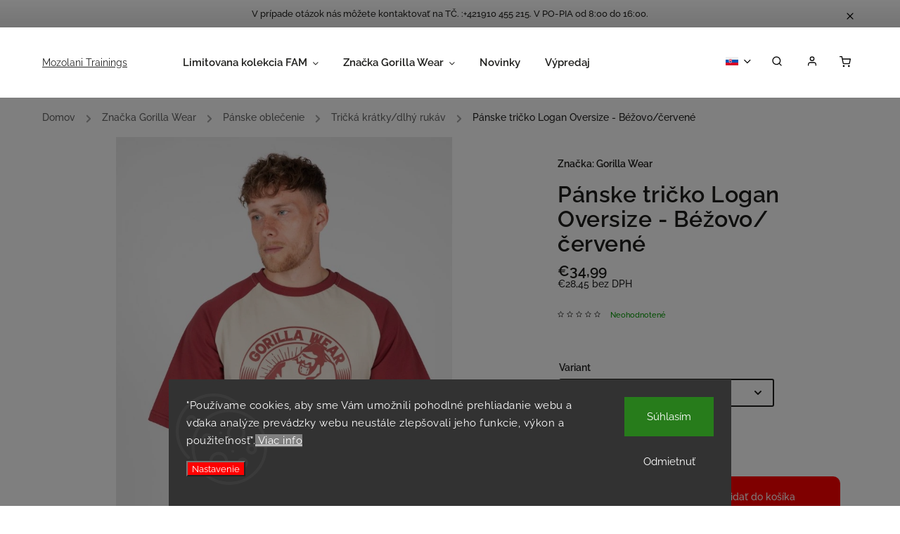

--- FILE ---
content_type: text/html; charset=utf-8
request_url: https://eshop.mozolani.com/tricko-kratky-rukav-dlhy/panske-tricko-logan-oversize-bezovo-cervene/
body_size: 29350
content:
<!doctype html><html lang="sk" dir="ltr" class="header-background-light external-fonts-loaded"><head><meta charset="utf-8" /><meta name="viewport" content="width=device-width,initial-scale=1" /><title>Pánske tričko Logan Oversize - Béžovo/červené - Mozolani Trainings</title><link rel="preconnect" href="https://cdn.myshoptet.com" /><link rel="dns-prefetch" href="https://cdn.myshoptet.com" /><link rel="preload" href="https://cdn.myshoptet.com/prj/dist/master/cms/libs/jquery/jquery-1.11.3.min.js" as="script" /><link href="https://cdn.myshoptet.com/prj/dist/master/cms/templates/frontend_templates/shared/css/font-face/raleway.css" rel="stylesheet"><script>
dataLayer = [];
dataLayer.push({'shoptet' : {
    "pageId": 1373,
    "pageType": "productDetail",
    "currency": "EUR",
    "currencyInfo": {
        "decimalSeparator": ",",
        "exchangeRate": 1,
        "priceDecimalPlaces": 2,
        "symbol": "\u20ac",
        "symbolLeft": 1,
        "thousandSeparator": " "
    },
    "language": "sk",
    "projectId": 163845,
    "product": {
        "id": 4716,
        "guid": "4d32f7e8-4df9-11ed-9e2c-0cc47a6c9370",
        "hasVariants": true,
        "codes": [
            {
                "code": "4716\/S"
            },
            {
                "code": "4716\/M"
            },
            {
                "code": "4716\/L"
            },
            {
                "code": "4716\/XL"
            },
            {
                "code": "4716\/XXL"
            }
        ],
        "name": "P\u00e1nske tri\u010dko Logan Oversize - B\u00e9\u017eovo\/\u010derven\u00e9",
        "appendix": "",
        "weight": 0,
        "manufacturer": "Gorilla Wear",
        "manufacturerGuid": "1EF53327353567A29C65DA0BA3DED3EE",
        "currentCategory": "Zna\u010dka Gorilla Wear | P\u00e1nske oble\u010denie | P\u00e1nske Tri\u010dk\u00e1 kr\u00e1tky\/dlh\u00fd ruk\u00e1v",
        "currentCategoryGuid": "b3b5ad9e-6c69-11eb-933a-002590dad85e",
        "defaultCategory": "Zna\u010dka Gorilla Wear | P\u00e1nske oble\u010denie | P\u00e1nske Tri\u010dk\u00e1 kr\u00e1tky\/dlh\u00fd ruk\u00e1v",
        "defaultCategoryGuid": "b3b5ad9e-6c69-11eb-933a-002590dad85e",
        "currency": "EUR",
        "priceWithVat": 34.990000000000002
    },
    "stocks": [
        {
            "id": "ext",
            "title": "Sklad",
            "isDeliveryPoint": 0,
            "visibleOnEshop": 1
        }
    ],
    "cartInfo": {
        "id": null,
        "freeShipping": false,
        "freeShippingFrom": null,
        "leftToFreeGift": {
            "formattedPrice": "\u20ac0",
            "priceLeft": 0
        },
        "freeGift": false,
        "leftToFreeShipping": {
            "priceLeft": null,
            "dependOnRegion": null,
            "formattedPrice": null
        },
        "discountCoupon": [],
        "getNoBillingShippingPrice": {
            "withoutVat": 0,
            "vat": 0,
            "withVat": 0
        },
        "cartItems": [],
        "taxMode": "ORDINARY"
    },
    "cart": [],
    "customer": {
        "priceRatio": 1,
        "priceListId": 1,
        "groupId": null,
        "registered": false,
        "mainAccount": false
    }
}});
dataLayer.push({'cookie_consent' : {
    "marketing": "denied",
    "analytics": "denied"
}});
document.addEventListener('DOMContentLoaded', function() {
    shoptet.consent.onAccept(function(agreements) {
        if (agreements.length == 0) {
            return;
        }
        dataLayer.push({
            'cookie_consent' : {
                'marketing' : (agreements.includes(shoptet.config.cookiesConsentOptPersonalisation)
                    ? 'granted' : 'denied'),
                'analytics': (agreements.includes(shoptet.config.cookiesConsentOptAnalytics)
                    ? 'granted' : 'denied')
            },
            'event': 'cookie_consent'
        });
    });
});
</script>

<!-- Google Tag Manager -->
<script>(function(w,d,s,l,i){w[l]=w[l]||[];w[l].push({'gtm.start':
new Date().getTime(),event:'gtm.js'});var f=d.getElementsByTagName(s)[0],
j=d.createElement(s),dl=l!='dataLayer'?'&l='+l:'';j.async=true;j.src=
'https://www.googletagmanager.com/gtm.js?id='+i+dl;f.parentNode.insertBefore(j,f);
})(window,document,'script','dataLayer','GTM-M2GPHBH');</script>
<!-- End Google Tag Manager -->

<meta property="og:type" content="website"><meta property="og:site_name" content="eshop.mozolani.com"><meta property="og:url" content="https://eshop.mozolani.com/tricko-kratky-rukav-dlhy/panske-tricko-logan-oversize-bezovo-cervene/"><meta property="og:title" content="Pánske tričko Logan Oversize - Béžovo/červené - Mozolani Trainings"><meta name="author" content="Mozolani Trainings"><meta name="web_author" content="Shoptet.sk"><meta name="dcterms.rightsHolder" content="eshop.mozolani.com"><meta name="robots" content="index,follow"><meta property="og:description" content="Pánske tričko Logan Oversize - Béžovo/červené. "><meta name="description" content="Pánske tričko Logan Oversize - Béžovo/červené. "><meta name="google-site-verification" content="bSRFzFeuv-8cHkZwyvMF7vG7AWxAJocO4AtgMPT5mm8"><meta property="og:image" content="https://cdn.myshoptet.com/usr/eshop.mozolani.com/user/shop/big/4716_90568125-logan-oversized-t-shirt-beige-red-9.jpg?642c1907"><meta property="product:price:amount" content="34.99"><meta property="product:price:currency" content="EUR"><style>:root {--color-primary: #009901;--color-primary-h: 120;--color-primary-s: 100%;--color-primary-l: 30%;--color-primary-hover: #fe0000;--color-primary-hover-h: 0;--color-primary-hover-s: 100%;--color-primary-hover-l: 50%;--color-secondary: #fe0000;--color-secondary-h: 0;--color-secondary-s: 100%;--color-secondary-l: 50%;--color-secondary-hover: #fe0000;--color-secondary-hover-h: 0;--color-secondary-hover-s: 100%;--color-secondary-hover-l: 50%;--color-tertiary: #fe0000;--color-tertiary-h: 0;--color-tertiary-s: 100%;--color-tertiary-l: 50%;--color-tertiary-hover: #fe0000;--color-tertiary-hover-h: 0;--color-tertiary-hover-s: 100%;--color-tertiary-hover-l: 50%;--color-header-background: #ffffff;--template-font: "Raleway";--template-headings-font: "Raleway";--header-background-url: url("https://cdn.myshoptet.com/usr/eshop.mozolani.com/user/header_backgrounds/wwwwwwwwwwwww.jpg");--cookies-notice-background: #1A1937;--cookies-notice-color: #F8FAFB;--cookies-notice-button-hover: #f5f5f5;--cookies-notice-link-hover: #27263f;--templates-update-management-preview-mode-content: "Náhľad aktualizácií šablóny je aktívny pre váš prehliadač."}</style>
    <script>var shoptet = shoptet || {};</script>
    <script src="https://cdn.myshoptet.com/prj/dist/master/shop/dist/main-3g-header.js.05f199e7fd2450312de2.js"></script>
<!-- User include --><!-- service 734(379) html code header -->
<script src="https://ajax.googleapis.com/ajax/libs/webfont/1.6.26/webfont.js"></script>

<style>
.not-working {background-color: black;color:white;width:100%;height:100%;position:fixed;top:0;left:0;z-index:9999999;text-align:center;padding:50px;}
</style>

<link rel="stylesheet" href="https://cdnjs.cloudflare.com/ajax/libs/twitter-bootstrap/4.4.1/css/bootstrap-grid.min.css" />
<link rel="stylesheet" href="https://code.jquery.com/ui/1.12.0/themes/smoothness/jquery-ui.min.css">
<link rel="stylesheet" href="https://cdn.myshoptet.com/usr/shoptet.tomashlad.eu/user/documents/extras/shoptet-font/font.css"/>
<link rel="stylesheet" href="https://cdn.jsdelivr.net/npm/slick-carousel@1.8.1/slick/slick.css" />

<link rel="stylesheet" href="https://cdn.myshoptet.com/usr/shoptet.tomashlad.eu/user/documents/extras/opal/animate.css">
<link rel="stylesheet" href="https://cdn.myshoptet.com/usr/shoptet.tomashlad.eu/user/documents/extras/opal/screen.min.css?v=1494">

<style>

@media only screen and (max-width: 767px) {
.top-navigation-menu {
    display: none !important;
}
}


body, .search fieldset input, input, .form-control, button, .button {
        font-family: 'Raleway', sans-serif;
    }

select {
    font: 500 14px Raleway;
}


.flags .flag.flag-new, .welcome-wrapper h1:before, input[type="checkbox"]:checked:after, .cart-table .related .cart-related-button .btn, .ordering-process .cart-content.checkout-box-wrapper,  .ordering-process .checkout-box, .top-navigation-bar .nav-part .top-navigation-tools .top-nav-button-account, .ordering-process .cart-empty .col-md-4 .cart-content, .in-klient #content table thead, .in-objednavky #content table thead, .in-klient-hodnoceni #content table thead, .in-klient-diskuze #content table thead, .ui-slider-horizontal .ui-slider-range {
background-color: #009901;
}

.button, .products .product button, .products .product .btn, .btn.btn-primary, button, .btn, .btn-primary, #filters #clear-filters a {
background-color: #fe0000;
}

.button:hover, .products .product button:hover, .products .product .btn:hover, .btn.btn-primary:hover, button:hover, .btn:hover, btn-primary:hover, .products .product .btn:hover, #filters #clear-filters a:hover {
background-color: #fe0000;
color: #fff;
}

.hp-ratings.container .ratings-list .votes-wrap .vote-wrap .vote-header .vote-pic .vote-initials, #content-wrapper .vote-initials {
background-color: #009901 !important;
color: #fff !important;
}

 .flags .flag.flag-new:after, .menu-helper ul li a:hover {
    color:  #009901 !important;
}

.product-top .add-to-cart button:hover, .add-to-cart-button.btn:hover, .cart-content .next-step .btn:hover {
    background: #fe0000;
}

.products-block.products .product button, .products-block.products .product .btn, .cart-content .next-step .btn, .product-top .add-to-cart button, .product-top .add-to-cart .btn {
    background: #fe0000;
}

.products-block.products .product button:hover, .products-block.products .product .btn:hover, .cart-content .next-step .btn:hover, .product-top .add-to-cart button:hover, .product-top .add-to-cart .btn:hover {
    background:  #fe0000;
}

a {
color: #222222;
}

.content-wrapper p a, .product-top .price-line .price-final, .subcategories li a:hover, .category-header input[type="radio"] + label:hover,  .ui-slider-horizontal .ui-slider-handle, .product-top .price-line .price-fina, .shp-tabs .shp-tab-link:hover, .type-detail .tab-content .detail-parameters th a, .type-detail .tab-content .detail-parameters td a, .product-top .p-detail-info > div a, .sidebar .filters-wrapper .toggle-filters {
color: #009901;
}

.sidebar .box.client-center-box ul .logout a {
color: #009901 !important;
}

a:hover, #header .navigation-buttons .btn .cart-price, .products .product .ratings-wrapper .stars .star, .product-top .p-detail-info .stars-wrapper .stars .star, .products .product .prices .price-final strong, ol.top-products li a strong, .categories .topic.active > a, .categories ul.expanded li.active a, .product-top .p-detail-info > div:last-child a, ol.cart-header li.active strong span, ul.manufacturers h2, #navigation ul.menu-level-1 > li > a:hover  {
color: #009901;
}

#header .navigation-buttons .btn.cart-count i, #ratingWrapper .link-like {
cursor: pointer,;
background: #fe0000;
color: #fff;
}

#header .navigation-buttons .btn:before, .category-header input[type="radio"]:checked + label, .shp-tabs-holder ul.shp-tabs li.active a {
cursor: pointer,;
color: #fe0000;
}

.shp-tabs-holder ul.shp-tabs li.active a {
border-color: #fe0000;
}

input[type="checkbox"]:checked:before, input[type="checkbox"]:checked + label::before, input[type="radio"]:checked + label::before, .sidebar .box.client-center-box ul .logout a, .sidebar .filters-wrapper .toggle-filters {
  border-color: #009901;
}

#carousel .carousel-slide-caption h2:before,
.h4::after, .content h4::after, .category-title::after, .p-detail-inner h1::after, h1:after, article h1::after, h4.homepage-group-title::after, .h4.homepage-group-title::after, footer h4:before, .products-related-header:after, ol.cart-header li.active strong span::before, ol.cart-header li.completed a span::before, input[type="checkbox"]:checked + label::after, input[type="radio"]:checked + label::after, .latest-contribution-wrapper h2:before, .price-range > div {
    background: #009901;
}

.sidebar .box-poll .poll-result > div {
  border-color: #009901;
  background-color: #009901;
}

@media only screen and (max-width: 768px) {
.top-navigation-bar .nav-part .responsive-tools a[data-target="navigation"] {
    background: #009901;
}
}
@media only screen and (max-width: 767px) {
.search-window-visible .search {overflow:visible !important;}
}

.required-asterisk:after {content: "*";padding-left: 0.5ch;color: #d63500;}
.copyright .podpis {display:block !important;}
.product-top .social-buttons-wrapper .social-buttons {z-index:1;}
#filters .slider-wrapper {width:100%;}
.footer-socials .contact-box>strong {display: none;}
.footer-banners .footer-banner img {width: 100%;max-width: 100%;height: auto;max-height: none;}
  .filters-unveil-button-wrapper a.unveil-button {line-height:55px;}
.newsletter .sr-only {clip: auto;height: auto;margin: 0;overflow: auto;position: relative;width: auto;}
.extended-banner-texts:empty {display:none;}
.extended-banner-texts < span:empty {display:none;}
.footer-links-icons {display:none;}
.advanced-filters-wrapper>div {padding-top:3px;}
.extended-banner-texts:empty {display: none !important;}
#carousel a {color: white;}
footer #formLogin .btn, footer #formLogin button, footer .search .btn, footer .search button {
    text-align: center;
    padding: 0 10px;
}
.sidebar-inner .subscribe-form button {padding:0;}
.in-index .products-block.products .slick-track {display:flex;}
.wrong-template {
    text-align: center;
    padding: 30px;
    background: #000;
    color: #fff;
    font-size: 20px;
    position: fixed;
    width: 100%;
    height: 100%;
    z-index: 99999999;
    top: 0;
    left: 0;
    padding-top: 20vh;
}
.wrong-template span {
    display: block;
    font-size: 15px;
    margin-top: 25px;
    opacity: 0.7;
}
.wrong-template span a {color: #fff; text-decoration: underline;}
@media only screen and (max-width: 1200px) {
    .type-detail .shp-tabs-wrapper .row {
        width:100%
    }
}
.advanced-parameter-inner img, .products-inline img {height:auto;}
img {height: auto;}
</style>
<style>
#carousel .carousel-inner:not(.tokyo-tools) {min-height:0 !important;}
#checkoutContent .form-group .form-control.hide {display: none;}
</style>
<!-- api 428(82) html code header -->
<link rel="stylesheet" href="https://cdn.myshoptet.com/usr/api2.dklab.cz/user/documents/_doplnky/oblibene/163845/15/163845_15.css" type="text/css" /><style>
        :root {
            --dklab-favourites-flag-color: #A7121F;
            --dklab-favourites-flag-text-color: #FFFFFF;
            --dklab-favourites-add-text-color: #A7121F;            
            --dklab-favourites-remove-text-color: #A7121F;            
            --dklab-favourites-add-text-detail-color: #A7121F;            
            --dklab-favourites-remove-text-detail-color: #A7121F;            
            --dklab-favourites-header-icon-color: #A7121F;            
            --dklab-favourites-counter-color: #A7121F;            
        } </style>
<!-- api 608(256) html code header -->
<link rel="stylesheet" href="https://cdn.myshoptet.com/usr/api2.dklab.cz/user/documents/_doplnky/bannery/163845/3990/163845_3990.css" type="text/css" /><style>
        :root {
            --dklab-bannery-b-hp-padding: 0px;
            --dklab-bannery-b-hp-box-padding: 5px;
            --dklab-bannery-b-hp-big-screen: 50%;
            --dklab-bannery-b-hp-medium-screen: 50%;
            --dklab-bannery-b-hp-small-screen: 50%;
            --dklab-bannery-b-hp-tablet-screen: 50%;
            --dklab-bannery-b-hp-mobile-screen: 100%;

            --dklab-bannery-i-hp-icon-color: #232323;
            --dklab-bannery-i-hp-color: #232323;
            --dklab-bannery-i-hp-background: #FFFFFF;            
            
            --dklab-bannery-i-d-icon-color: #8C8C8C;
            --dklab-bannery-i-d-color: #8C8C8C;
            --dklab-bannery-i-d-background: #FFFFFF;


            --dklab-bannery-i-hp-w-big-screen: 4;
            --dklab-bannery-i-hp-w-medium-screen: 4;
            --dklab-bannery-i-hp-w-small-screen: 4;
            --dklab-bannery-i-hp-w-tablet-screen: 4;
            --dklab-bannery-i-hp-w-mobile-screen: 2;
            
            --dklab-bannery-i-d-w-big-screen: 4;
            --dklab-bannery-i-d-w-medium-screen: 4;
            --dklab-bannery-i-d-w-small-screen: 4;
            --dklab-bannery-i-d-w-tablet-screen: 4;
            --dklab-bannery-i-d-w-mobile-screen: 3;

        }</style>
<!-- api 1004(637) html code header -->
<script>
      window.mehub = window.mehub || {};
      window.mehub.bonus = {
        businessId: '88178df8-3cef-4eee-b254-a36ccd0757db',
        addonId: 'da6412ae-e5c6-463a-8074-61c5de762425'
      }
    </script>
    
<!-- service 608(256) html code header -->
<link rel="stylesheet" href="https://cdn.myshoptet.com/usr/api.dklab.cz/user/documents/fontawesome/css/all.css?v=1.02" type="text/css" />
<!-- service 1004(637) html code header -->
<script src="https://mehub-framework.web.app/main.bundle.js?v=1"></script>
<!-- service 428(82) html code header -->
<style>
@font-face {
    font-family: 'oblibene';
    src:  url('https://cdn.myshoptet.com/usr/api2.dklab.cz/user/documents/_doplnky/oblibene/font/oblibene.eot?v1');
    src:  url('https://cdn.myshoptet.com/usr/api2.dklab.cz/user/documents/_doplnky/oblibene/font/oblibene.eot?v1#iefix') format('embedded-opentype'),
    url('https://cdn.myshoptet.com/usr/api2.dklab.cz/user/documents/_doplnky/oblibene/font/oblibene.ttf?v1') format('truetype'),
    url('https://cdn.myshoptet.com/usr/api2.dklab.cz/user/documents/_doplnky/oblibene/font/oblibene.woff?v1') format('woff'),
    url('https://cdn.myshoptet.com/usr/api2.dklab.cz/user/documents/_doplnky/oblibene/font/oblibene.svg?v1') format('svg');
    font-weight: normal;
    font-style: normal;
}
</style>
<script>
var dklabFavIndividual;
</script>
<!-- project html code header -->
<link type="text/css" rel="stylesheet" media="screen" href="/user/documents/upload/DMupravy/mozolani.com.css?100" />

<meta name="facebook-domain-verification" content="ysw9j2b1of80v2qbx5ogg26dm4yq9a" />
<!-- /User include --><link rel="shortcut icon" href="/favicon.ico" type="image/x-icon" /><link rel="canonical" href="https://eshop.mozolani.com/tricko-kratky-rukav-dlhy/panske-tricko-logan-oversize-bezovo-cervene/" /><link rel="alternate" hreflang="sk" href="https://eshop.mozolani.com/tricko-kratky-rukav-dlhy/panske-tricko-logan-oversize-bezovo-cervene/" /><link rel="alternate" hreflang="cs" href="https://eshop.mozolani.com/cs/tricko-kratky-rukav-dlhy/panske-tricko-logan-oversize-bezovo-cervene/" /><link rel="alternate" hreflang="x-default" href="https://eshop.mozolani.com/tricko-kratky-rukav-dlhy/panske-tricko-logan-oversize-bezovo-cervene/" />    <!-- Global site tag (gtag.js) - Google Analytics -->
    <script async src="https://www.googletagmanager.com/gtag/js?id=G-LCGQ1R5GL2"></script>
    <script>
        
        window.dataLayer = window.dataLayer || [];
        function gtag(){dataLayer.push(arguments);}
        

                    console.debug('default consent data');

            gtag('consent', 'default', {"ad_storage":"denied","analytics_storage":"denied","ad_user_data":"denied","ad_personalization":"denied","wait_for_update":500});
            dataLayer.push({
                'event': 'default_consent'
            });
        
        gtag('js', new Date());

                gtag('config', 'UA-180097139-1', { 'groups': "UA" });
        
                gtag('config', 'G-LCGQ1R5GL2', {"groups":"GA4","send_page_view":false,"content_group":"productDetail","currency":"EUR","page_language":"sk"});
        
                gtag('config', 'AW-11019974509', {"allow_enhanced_conversions":true});
        
        
        
        
        
                    gtag('event', 'page_view', {"send_to":"GA4","page_language":"sk","content_group":"productDetail","currency":"EUR"});
        
                gtag('set', 'currency', 'EUR');

        gtag('event', 'view_item', {
            "send_to": "UA",
            "items": [
                {
                    "id": "4716\/S",
                    "name": "P\u00e1nske tri\u010dko Logan Oversize - B\u00e9\u017eovo\/\u010derven\u00e9",
                    "category": "Zna\u010dka Gorilla Wear \/ P\u00e1nske oble\u010denie \/ P\u00e1nske Tri\u010dk\u00e1 kr\u00e1tky\/dlh\u00fd ruk\u00e1v",
                                        "brand": "Gorilla Wear",
                                                            "variant": "Farba: B\u00e9\u017eovo-\u010derven\u00e1, Ve\u013ekos\u0165: S",
                                        "price": 28.45
                }
            ]
        });
        
        
        
        
        
                    gtag('event', 'view_item', {"send_to":"GA4","page_language":"sk","content_group":"productDetail","value":28.449999999999999,"currency":"EUR","items":[{"item_id":"4716\/S","item_name":"P\u00e1nske tri\u010dko Logan Oversize - B\u00e9\u017eovo\/\u010derven\u00e9","item_brand":"Gorilla Wear","item_category":"Zna\u010dka Gorilla Wear","item_category2":"P\u00e1nske oble\u010denie","item_category3":"P\u00e1nske Tri\u010dk\u00e1 kr\u00e1tky\/dlh\u00fd ruk\u00e1v","item_variant":"4716\/S~Farba: B\u00e9\u017eovo-\u010derven\u00e1, Ve\u013ekos\u0165: S","price":28.449999999999999,"quantity":1,"index":0}]});
        
        
        
        
        
        
        
        document.addEventListener('DOMContentLoaded', function() {
            if (typeof shoptet.tracking !== 'undefined') {
                for (var id in shoptet.tracking.bannersList) {
                    gtag('event', 'view_promotion', {
                        "send_to": "UA",
                        "promotions": [
                            {
                                "id": shoptet.tracking.bannersList[id].id,
                                "name": shoptet.tracking.bannersList[id].name,
                                "position": shoptet.tracking.bannersList[id].position
                            }
                        ]
                    });
                }
            }

            shoptet.consent.onAccept(function(agreements) {
                if (agreements.length !== 0) {
                    console.debug('gtag consent accept');
                    var gtagConsentPayload =  {
                        'ad_storage': agreements.includes(shoptet.config.cookiesConsentOptPersonalisation)
                            ? 'granted' : 'denied',
                        'analytics_storage': agreements.includes(shoptet.config.cookiesConsentOptAnalytics)
                            ? 'granted' : 'denied',
                                                                                                'ad_user_data': agreements.includes(shoptet.config.cookiesConsentOptPersonalisation)
                            ? 'granted' : 'denied',
                        'ad_personalization': agreements.includes(shoptet.config.cookiesConsentOptPersonalisation)
                            ? 'granted' : 'denied',
                        };
                    console.debug('update consent data', gtagConsentPayload);
                    gtag('consent', 'update', gtagConsentPayload);
                    dataLayer.push(
                        { 'event': 'update_consent' }
                    );
                }
            });
        });
    </script>
</head><body class="desktop id-1373 in-tricko-kratky-rukav-dlhy template-11 type-product type-detail one-column-body columns-3 blank-mode blank-mode-css ums_forms_redesign--off ums_a11y_category_page--on ums_discussion_rating_forms--off ums_flags_display_unification--on ums_a11y_login--on mobile-header-version-1">
        <div id="fb-root"></div>
        <script>
            window.fbAsyncInit = function() {
                FB.init({
//                    appId            : 'your-app-id',
                    autoLogAppEvents : true,
                    xfbml            : true,
                    version          : 'v19.0'
                });
            };
        </script>
        <script async defer crossorigin="anonymous" src="https://connect.facebook.net/sk_SK/sdk.js"></script>
<!-- Google Tag Manager (noscript) -->
<noscript><iframe src="https://www.googletagmanager.com/ns.html?id=GTM-M2GPHBH"
height="0" width="0" style="display:none;visibility:hidden"></iframe></noscript>
<!-- End Google Tag Manager (noscript) -->

    <div class="siteCookies siteCookies--bottom siteCookies--dark js-siteCookies" role="dialog" data-testid="cookiesPopup" data-nosnippet>
        <div class="siteCookies__form">
            <div class="siteCookies__content">
                <div class="siteCookies__text">
                    "Používame cookies, aby sme Vám umožnili pohodlné prehliadanie webu a vďaka analýze prevádzky webu neustále zlepšovali jeho funkcie, výkon a použiteľnosť".<span style="background-color: #808080;"><a href="/zasady-pouzivania-cookies/" style="background-color: #808080;"> Viac info</a></span>
                </div>
                <p class="siteCookies__links">
                    <button class="siteCookies__link js-cookies-settings" aria-label="Nastavenia cookies" data-testid="cookiesSettings">Nastavenie</button>
                </p>
            </div>
            <div class="siteCookies__buttonWrap">
                                    <button class="siteCookies__button js-cookiesConsentSubmit" value="reject" aria-label="Odmietnuť cookies" data-testid="buttonCookiesReject">Odmietnuť</button>
                                <button class="siteCookies__button js-cookiesConsentSubmit" value="all" aria-label="Prijať cookies" data-testid="buttonCookiesAccept">Súhlasím</button>
            </div>
        </div>
        <script>
            document.addEventListener("DOMContentLoaded", () => {
                const siteCookies = document.querySelector('.js-siteCookies');
                document.addEventListener("scroll", shoptet.common.throttle(() => {
                    const st = document.documentElement.scrollTop;
                    if (st > 1) {
                        siteCookies.classList.add('siteCookies--scrolled');
                    } else {
                        siteCookies.classList.remove('siteCookies--scrolled');
                    }
                }, 100));
            });
        </script>
    </div>
<a href="#content" class="skip-link sr-only">Prejsť na obsah</a><div class="overall-wrapper"><div class="site-msg information"><div class="container"><div class="text">V prípade otázok nás môžete kontaktovať
na TČ. :+421910 455 215. 
V PO-PIA od 8:00 do 16:00.</div><div class="close js-close-information-msg"></div></div></div><div class="user-action"><div class="container">
    <div class="user-action-in">
                    <div id="login" class="user-action-login popup-widget login-widget" role="dialog" aria-labelledby="loginHeading">
        <div class="popup-widget-inner">
                            <h2 id="loginHeading">Prihlásenie k vášmu účtu</h2><div id="customerLogin"><form action="/action/Customer/Login/" method="post" id="formLoginIncluded" class="csrf-enabled formLogin" data-testid="formLogin"><input type="hidden" name="referer" value="" /><div class="form-group"><div class="input-wrapper email js-validated-element-wrapper no-label"><input type="email" name="email" class="form-control" autofocus placeholder="E-mailová adresa (napr. jan@novak.sk)" data-testid="inputEmail" autocomplete="email" required /></div></div><div class="form-group"><div class="input-wrapper password js-validated-element-wrapper no-label"><input type="password" name="password" class="form-control" placeholder="Heslo" data-testid="inputPassword" autocomplete="current-password" required /><span class="no-display">Nemôžete vyplniť toto pole</span><input type="text" name="surname" value="" class="no-display" /></div></div><div class="form-group"><div class="login-wrapper"><button type="submit" class="btn btn-secondary btn-text btn-login" data-testid="buttonSubmit">Prihlásiť sa</button><div class="password-helper"><a href="/registracia/" data-testid="signup" rel="nofollow">Nová registrácia</a><a href="/klient/zabudnute-heslo/" rel="nofollow">Zabudnuté heslo</a></div></div></div></form>
</div>                    </div>
    </div>

                            <div id="cart-widget" class="user-action-cart popup-widget cart-widget loader-wrapper" data-testid="popupCartWidget" role="dialog" aria-hidden="true">
    <div class="popup-widget-inner cart-widget-inner place-cart-here">
        <div class="loader-overlay">
            <div class="loader"></div>
        </div>
    </div>

    <div class="cart-widget-button">
        <a href="/kosik/" class="btn btn-conversion" id="continue-order-button" rel="nofollow" data-testid="buttonNextStep">Pokračovať do košíka</a>
    </div>
</div>
            </div>
</div>
</div><div class="top-navigation-bar" data-testid="topNavigationBar">

    <div class="container">

        <div class="top-navigation-contacts">
            <strong>Zákaznícka podpora:</strong><a href="tel:+421910455215" class="project-phone" aria-label="Zavolať na +421910455215" data-testid="contactboxPhone"><span>+421910 455 215</span></a><a href="mailto:eshop@mozolani.com" class="project-email" data-testid="contactboxEmail"><span>eshop@mozolani.com</span></a>        </div>

                            <div class="top-navigation-menu">
                <div class="top-navigation-menu-trigger"></div>
                <ul class="top-navigation-bar-menu">
                                            <li class="top-navigation-menu-item-1548">
                            <a href="/o-nas/" target="blank">O NÁS</a>
                        </li>
                                            <li class="top-navigation-menu-item-39">
                            <a href="/obchodne-podmienky/" target="blank">Obchodné podmienky</a>
                        </li>
                                            <li class="top-navigation-menu-item-1176">
                            <a href="/faq/" target="blank">FAQ</a>
                        </li>
                                            <li class="top-navigation-menu-item--6">
                            <a href="/napiste-nam/" target="blank">Napíšte nám</a>
                        </li>
                                            <li class="top-navigation-menu-item-1164">
                            <a href="/zasady-pouzivania-cookies/" target="blank">Ochrana osobných údajov a cookies</a>
                        </li>
                                    </ul>
                <ul class="top-navigation-bar-menu-helper"></ul>
            </div>
        
        <div class="top-navigation-tools top-navigation-tools--language">
            <div class="responsive-tools">
                <a href="#" class="toggle-window" data-target="search" aria-label="Hľadať" data-testid="linkSearchIcon"></a>
                                                            <a href="#" class="toggle-window" data-target="login"></a>
                                                    <a href="#" class="toggle-window" data-target="navigation" aria-label="Menu" data-testid="hamburgerMenu"></a>
            </div>
                <div class="languagesMenu">
        <button id="topNavigationDropdown" class="languagesMenu__flags" type="button" data-toggle="dropdown" aria-haspopup="true" aria-expanded="false">
            <svg aria-hidden="true" style="position: absolute; width: 0; height: 0; overflow: hidden;" version="1.1" xmlns="http://www.w3.org/2000/svg" xmlns:xlink="http://www.w3.org/1999/xlink"><defs><symbol id="shp-flag-SK" viewBox="0 0 32 32"><title>SK</title><path fill="#f0f0f0" style="fill: var(--color21, #f0f0f0)" d="M0 5.334h32v21.333h-32v-21.333z"></path><path fill="#0052b4" style="fill: var(--color20, #0052b4)" d="M0 12.29h32v7.42h-32v-7.42z"></path><path fill="#d80027" style="fill: var(--color19, #d80027)" d="M0 19.71h32v6.957h-32v-6.956z"></path><path fill="#f0f0f0" style="fill: var(--color21, #f0f0f0)" d="M8.092 11.362v5.321c0 3.027 3.954 3.954 3.954 3.954s3.954-0.927 3.954-3.954v-5.321h-7.908z"></path><path fill="#d80027" style="fill: var(--color19, #d80027)" d="M9.133 11.518v5.121c0 0.342 0.076 0.665 0.226 0.968 1.493 0 3.725 0 5.373 0 0.15-0.303 0.226-0.626 0.226-0.968v-5.121h-5.826z"></path><path fill="#f0f0f0" style="fill: var(--color21, #f0f0f0)" d="M13.831 15.089h-1.339v-0.893h0.893v-0.893h-0.893v-0.893h-0.893v0.893h-0.893v0.893h0.893v0.893h-1.339v0.893h1.339v0.893h0.893v-0.893h1.339z"></path><path fill="#0052b4" style="fill: var(--color20, #0052b4)" d="M10.577 18.854c0.575 0.361 1.166 0.571 1.469 0.665 0.303-0.093 0.894-0.303 1.469-0.665 0.58-0.365 0.987-0.782 1.218-1.246-0.255-0.18-0.565-0.286-0.901-0.286-0.122 0-0.241 0.015-0.355 0.041-0.242-0.55-0.791-0.934-1.43-0.934s-1.188 0.384-1.43 0.934c-0.114-0.027-0.233-0.041-0.355-0.041-0.336 0-0.646 0.106-0.901 0.286 0.231 0.465 0.637 0.882 1.217 1.246z"></path></symbol><symbol id="shp-flag-CZ" viewBox="0 0 32 32"><title>CZ</title><path fill="#0052b4" style="fill: var(--color20, #0052b4)" d="M0 5.334h32v21.333h-32v-21.333z"></path><path fill="#d80027" style="fill: var(--color19, #d80027)" d="M32 16v10.666h-32l13.449-10.666z"></path><path fill="#f0f0f0" style="fill: var(--color21, #f0f0f0)" d="M32 5.334v10.666h-18.551l-13.449-10.666z"></path></symbol></defs></svg>
            <svg class="shp-flag shp-flag-SK">
                <use xlink:href="#shp-flag-SK"></use>
            </svg>
            <span class="caret"></span>
        </button>
        <div class="languagesMenu__content" aria-labelledby="topNavigationDropdown">
                            <div class="languagesMenu__box toggle-window js-languagesMenu__box" data-hover="true" data-target="currency">
                    <div class="languagesMenu__header languagesMenu__header--name">Mena</div>
                    <div class="languagesMenu__header languagesMenu__header--actual" data-toggle="dropdown">EUR<span class="caret"></span></div>
                    <ul class="languagesMenu__list languagesMenu__list--currency">
                                                    <li class="languagesMenu__list__item">
                                <a href="/action/Currency/changeCurrency/?currencyCode=CZK" rel="nofollow" class="languagesMenu__list__link languagesMenu__list__link--currency">CZK</a>
                            </li>
                                                    <li class="languagesMenu__list__item">
                                <a href="/action/Currency/changeCurrency/?currencyCode=EUR" rel="nofollow" class="languagesMenu__list__link languagesMenu__list__link--currency">EUR</a>
                            </li>
                                            </ul>
                </div>
                                        <div class="languagesMenu__box toggle-window js-languagesMenu__box" data-hover="true" data-target="language">
                    <div class="languagesMenu__header languagesMenu__header--name">Jazyk</div>
                    <div class="languagesMenu__header languagesMenu__header--actual" data-toggle="dropdown">
                                                                                    
                                    Slovenčina
                                
                                                                                                                                <span class="caret"></span>
                    </div>
                    <ul class="languagesMenu__list languagesMenu__list--language">
                                                    <li>
                                <a href="/action/Language/changeLanguage/?language=sk" rel="nofollow" class="languagesMenu__list__link">
                                    <svg class="shp-flag shp-flag-SK">
                                        <use xlink:href="#shp-flag-SK"></use>
                                    </svg>
                                    <span class="languagesMenu__list__name languagesMenu__list__name--actual">Slovenčina</span>
                                </a>
                            </li>
                                                    <li>
                                <a href="/action/Language/changeLanguage/?language=cs" rel="nofollow" class="languagesMenu__list__link">
                                    <svg class="shp-flag shp-flag-CZ">
                                        <use xlink:href="#shp-flag-CZ"></use>
                                    </svg>
                                    <span class="languagesMenu__list__name">Čeština</span>
                                </a>
                            </li>
                                            </ul>
                </div>
                    </div>
    </div>
            <button class="top-nav-button top-nav-button-login toggle-window" type="button" data-target="login" aria-haspopup="dialog" aria-controls="login" aria-expanded="false" data-testid="signin"><span>Prihlásenie</span></button>        </div>

    </div>

</div>
<header id="header"><div class="container navigation-wrapper">
    <div class="header-top">
        <div class="site-name-wrapper">
            <div class="site-name"><a href="/" class="text-logo" data-testid="linkWebsiteLogo"><span><span class="header__title">Mozolani Trainings</span></span></a></div>        </div>
        <div class="search" itemscope itemtype="https://schema.org/WebSite">
            <meta itemprop="headline" content="Pánske Tričká krátky/dlhý rukáv"/><meta itemprop="url" content="https://eshop.mozolani.com"/><meta itemprop="text" content="Pánske tričko Logan Oversize - Béžovo/červené. "/>            <form action="/action/ProductSearch/prepareString/" method="post"
    id="formSearchForm" class="search-form compact-form js-search-main"
    itemprop="potentialAction" itemscope itemtype="https://schema.org/SearchAction" data-testid="searchForm">
    <fieldset>
        <meta itemprop="target"
            content="https://eshop.mozolani.com/vyhladavanie/?string={string}"/>
        <input type="hidden" name="language" value="sk"/>
        
            
<input
    type="search"
    name="string"
        class="query-input form-control search-input js-search-input"
    placeholder="Napíšte, čo hľadáte"
    autocomplete="off"
    required
    itemprop="query-input"
    aria-label="Vyhľadávanie"
    data-testid="searchInput"
>
            <button type="submit" class="btn btn-default" data-testid="searchBtn">Hľadať</button>
        
    </fieldset>
</form>
        </div>
        <div class="navigation-buttons">
                
    <a href="/kosik/" class="btn btn-icon toggle-window cart-count" data-target="cart" data-hover="true" data-redirect="true" data-testid="headerCart" rel="nofollow" aria-haspopup="dialog" aria-expanded="false" aria-controls="cart-widget">
        
                <span class="sr-only">Nákupný košík</span>
        
            <span class="cart-price visible-lg-inline-block" data-testid="headerCartPrice">
                                    Prázdny košík                            </span>
        
    
            </a>
        </div>
    </div>
    <nav id="navigation" aria-label="Hlavné menu" data-collapsible="true"><div class="navigation-in menu"><ul class="menu-level-1" role="menubar" data-testid="headerMenuItems"><li class="menu-item-1539 ext" role="none"><a href="/limitovana-kolekcia-fam/" data-testid="headerMenuItem" role="menuitem" aria-haspopup="true" aria-expanded="false"><b>Limitovana kolekcia FAM</b><span class="submenu-arrow"></span></a><ul class="menu-level-2" aria-label="Limitovana kolekcia FAM" tabindex="-1" role="menu"><li class="menu-item-1542" role="none"><div class="menu-no-image"><a href="/tricka/" data-testid="headerMenuItem" role="menuitem"><span>Tričká</span></a>
                        </div></li><li class="menu-item-1545" role="none"><div class="menu-no-image"><a href="/mikiny/" data-testid="headerMenuItem" role="menuitem"><span>Mikiny</span></a>
                        </div></li><li class="menu-item-1602" role="none"><div class="menu-no-image"><a href="/rolaky/" data-testid="headerMenuItem" role="menuitem"><span>Dámsky rolák</span></a>
                        </div></li><li class="menu-item-1599" role="none"><div class="menu-no-image"><a href="/batohy-a-tasky/" data-testid="headerMenuItem" role="menuitem"><span>Batohy a tašky</span></a>
                        </div></li></ul></li>
<li class="menu-item-1560 ext" role="none"><a href="/oblecienie-gorilla-wear/" data-testid="headerMenuItem" role="menuitem" aria-haspopup="true" aria-expanded="false"><b>Značka Gorilla Wear</b><span class="submenu-arrow"></span></a><ul class="menu-level-2" aria-label="Značka Gorilla Wear" tabindex="-1" role="menu"><li class="menu-item-684 has-third-level" role="none"><div class="menu-no-image"><a href="/damske-oblecenie/" data-testid="headerMenuItem" role="menuitem"><span>Dámske oblečenie</span></a>
                                                    <ul class="menu-level-3" role="menu">
                                                                    <li class="menu-item-702" role="none">
                                        <a href="/leginy/" data-testid="headerMenuItem" role="menuitem">
                                            Legíny</a>,                                    </li>
                                                                    <li class="menu-item-1403" role="none">
                                        <a href="/tricka-tielka/" data-testid="headerMenuItem" role="menuitem">
                                            Trička/ tielka</a>,                                    </li>
                                                                    <li class="menu-item-1137" role="none">
                                        <a href="/podprsenky/" data-testid="headerMenuItem" role="menuitem">
                                            Podprsenky</a>,                                    </li>
                                                                    <li class="menu-item-1201" role="none">
                                        <a href="/mikiny-2/" data-testid="headerMenuItem" role="menuitem">
                                            Bundy/ mikiny</a>,                                    </li>
                                                                    <li class="menu-item-1195" role="none">
                                        <a href="/teplaky-2/" data-testid="headerMenuItem" role="menuitem">
                                            Tepláky</a>,                                    </li>
                                                                    <li class="menu-item-714" role="none">
                                        <a href="/sortky/" data-testid="headerMenuItem" role="menuitem">
                                            Šortky</a>,                                    </li>
                                                                    <li class="menu-item-717" role="none">
                                        <a href="/topanky/" data-testid="headerMenuItem" role="menuitem">
                                            Topánky/ Tenisky</a>,                                    </li>
                                                                    <li class="menu-item-720" role="none">
                                        <a href="/doplnky/" data-testid="headerMenuItem" role="menuitem">
                                            Doplnky</a>                                    </li>
                                                            </ul>
                        </div></li><li class="menu-item-687 has-third-level" role="none"><div class="menu-no-image"><a href="/panske-oblecenie/" data-testid="headerMenuItem" role="menuitem"><span>Pánske oblečenie</span></a>
                                                    <ul class="menu-level-3" role="menu">
                                                                    <li class="menu-item-729" role="none">
                                        <a href="/tielka/" data-testid="headerMenuItem" role="menuitem">
                                            Tielka</a>,                                    </li>
                                                                    <li class="menu-item-1373" role="none">
                                        <a href="/tricko-kratky-rukav-dlhy/" class="active" data-testid="headerMenuItem" role="menuitem">
                                            Tričká krátky/dlhý rukáv</a>,                                    </li>
                                                                    <li class="menu-item-1394" role="none">
                                        <a href="/bundy-a-mikiny/" data-testid="headerMenuItem" role="menuitem">
                                            Bundy a mikiny</a>,                                    </li>
                                                                    <li class="menu-item-741" role="none">
                                        <a href="/teplaky/" data-testid="headerMenuItem" role="menuitem">
                                            Tepláky/ legíny</a>,                                    </li>
                                                                    <li class="menu-item-747" role="none">
                                        <a href="/panske-sortky/" data-testid="headerMenuItem" role="menuitem">
                                            Šortky</a>,                                    </li>
                                                                    <li class="menu-item-750" role="none">
                                        <a href="/topanky-2/" data-testid="headerMenuItem" role="menuitem">
                                            Topánky/ Tenisky</a>,                                    </li>
                                                                    <li class="menu-item-756" role="none">
                                        <a href="/doplnky-2/" data-testid="headerMenuItem" role="menuitem">
                                            Doplnky</a>                                    </li>
                                                            </ul>
                        </div></li><li class="menu-item-1566" role="none"><div class="menu-no-image"><a href="/bojove-sporty/" data-testid="headerMenuItem" role="menuitem"><span>Bojové športy</span></a>
                        </div></li></ul></li>
<li class="menu-item-699" role="none"><a href="/novinky/" data-testid="headerMenuItem" role="menuitem" aria-expanded="false"><b>Novinky</b></a></li>
<li class="menu-item-723" role="none"><a href="/vypredaj/" data-testid="headerMenuItem" role="menuitem" aria-expanded="false"><b>Výpredaj</b></a></li>
<li class="menu-item-29" role="none"><a href="/kontakty/" data-testid="headerMenuItem" role="menuitem" aria-expanded="false"><b>Kontakty</b></a></li>
<li class="menu-item-1376" role="none"><a href="/katalog/" data-testid="headerMenuItem" role="menuitem" aria-expanded="false"><b>Katalóg</b></a></li>
</ul>
    <ul class="navigationActions" role="menu">
                    <li class="ext" role="none">
                <a href="#">
                                            <span class="navigationActions__flagWrapper">
                            <span>EUR /</span>
                            <svg class="shp-flag shp-flag-SK navigationActions__flag navigationActions__flag-right">
                                <use xlink:href="#shp-flag-SK"></use>
                            </svg>
                        </span>
                                        <span class="submenu-arrow"></span>
                </a>
                <ul class="navigationActions__submenu menu-level-2" role="menu">
                    <li role="none">
                                                    <ul role="menu">
                                                                    <li class="navigationActions__submenu__item" role="none">
                                        <a href="/action/Currency/changeCurrency/?currencyCode=CZK" rel="nofollow" role="menuitem">CZK</a>
                                    </li>
                                                                    <li class="navigationActions__submenu__item navigationActions__submenu__item--active" role="none">
                                        <a href="/action/Currency/changeCurrency/?currencyCode=EUR" rel="nofollow" role="menuitem">EUR</a>
                                    </li>
                                                            </ul>
                                                                            <ul role="menu">
                                                                    <li class="navigationActions__submenu__item  navigationActions__submenu__item--active" role="none">
                                        <a href="/action/Language/changeLanguage/?language=sk" class="navigationActions__link--flag" rel="nofollow" role="menuitem">
                                            <span class="navigationActions__flagWrapper">
                                                <svg class="shp-flag shp-flag-SK navigationActions__flag navigationActions__flag-left">
                                                    <use xlink:href="#shp-flag-SK"></use>
                                                </svg>
                                                <span>Slovenčina</span>
                                            </span>
                                        </a>
                                    </li>
                                                                    <li class="navigationActions__submenu__item" role="none">
                                        <a href="/action/Language/changeLanguage/?language=cs" class="navigationActions__link--flag" rel="nofollow" role="menuitem">
                                            <span class="navigationActions__flagWrapper">
                                                <svg class="shp-flag shp-flag-CZ navigationActions__flag navigationActions__flag-left">
                                                    <use xlink:href="#shp-flag-CZ"></use>
                                                </svg>
                                                <span>Čeština</span>
                                            </span>
                                        </a>
                                    </li>
                                                            </ul>
                                            </li>
                </ul>
            </li>
                            <li role="none">
                                    <a href="/login/?backTo=%2Ftricko-kratky-rukav-dlhy%2Fpanske-tricko-logan-oversize-bezovo-cervene%2F" rel="nofollow" data-testid="signin" role="menuitem"><span>Prihlásenie</span></a>
                            </li>
                        </ul>
</div><span class="navigation-close"></span></nav><div class="menu-helper" data-testid="hamburgerMenu"><span>Viac</span></div>
</div></header><!-- / header -->


                    <div class="container breadcrumbs-wrapper">
            <div class="breadcrumbs navigation-home-icon-wrapper" itemscope itemtype="https://schema.org/BreadcrumbList">
                                                                            <span id="navigation-first" data-basetitle="Mozolani Trainings" itemprop="itemListElement" itemscope itemtype="https://schema.org/ListItem">
                <a href="/" itemprop="item" class="navigation-home-icon"><span class="sr-only" itemprop="name">Domov</span></a>
                <span class="navigation-bullet">/</span>
                <meta itemprop="position" content="1" />
            </span>
                                <span id="navigation-1" itemprop="itemListElement" itemscope itemtype="https://schema.org/ListItem">
                <a href="/oblecienie-gorilla-wear/" itemprop="item" data-testid="breadcrumbsSecondLevel"><span itemprop="name">Značka Gorilla Wear</span></a>
                <span class="navigation-bullet">/</span>
                <meta itemprop="position" content="2" />
            </span>
                                <span id="navigation-2" itemprop="itemListElement" itemscope itemtype="https://schema.org/ListItem">
                <a href="/panske-oblecenie/" itemprop="item" data-testid="breadcrumbsSecondLevel"><span itemprop="name">Pánske oblečenie</span></a>
                <span class="navigation-bullet">/</span>
                <meta itemprop="position" content="3" />
            </span>
                                <span id="navigation-3" itemprop="itemListElement" itemscope itemtype="https://schema.org/ListItem">
                <a href="/tricko-kratky-rukav-dlhy/" itemprop="item" data-testid="breadcrumbsSecondLevel"><span itemprop="name">Tričká krátky/dlhý rukáv</span></a>
                <span class="navigation-bullet">/</span>
                <meta itemprop="position" content="4" />
            </span>
                                            <span id="navigation-4" itemprop="itemListElement" itemscope itemtype="https://schema.org/ListItem" data-testid="breadcrumbsLastLevel">
                <meta itemprop="item" content="https://eshop.mozolani.com/tricko-kratky-rukav-dlhy/panske-tricko-logan-oversize-bezovo-cervene/" />
                <meta itemprop="position" content="5" />
                <span itemprop="name" data-title="Pánske tričko Logan Oversize - Béžovo/červené">Pánske tričko Logan Oversize - Béžovo/červené <span class="appendix"></span></span>
            </span>
            </div>
        </div>
    
<div id="content-wrapper" class="container content-wrapper">
    
    <div class="content-wrapper-in">
                <main id="content" class="content wide">
                                                                                                                                                                                                        
<div class="p-detail" itemscope itemtype="https://schema.org/Product">

    
    <meta itemprop="name" content="Pánske tričko Logan Oversize - Béžovo/červené" />
    <meta itemprop="category" content="Úvodná stránka &gt; Značka Gorilla Wear &gt; Pánske oblečenie &gt; Tričká krátky/dlhý rukáv &gt; Pánske tričko Logan Oversize - Béžovo/červené" />
    <meta itemprop="url" content="https://eshop.mozolani.com/tricko-kratky-rukav-dlhy/panske-tricko-logan-oversize-bezovo-cervene/" />
    <meta itemprop="image" content="https://cdn.myshoptet.com/usr/eshop.mozolani.com/user/shop/big/4716_90568125-logan-oversized-t-shirt-beige-red-9.jpg?642c1907" />
                <span class="js-hidden" itemprop="manufacturer" itemscope itemtype="https://schema.org/Organization">
            <meta itemprop="name" content="Gorilla Wear" />
        </span>
        <span class="js-hidden" itemprop="brand" itemscope itemtype="https://schema.org/Brand">
            <meta itemprop="name" content="Gorilla Wear" />
        </span>
                                                                                                                        
        <div class="p-detail-inner">

        <div class="p-detail-inner-header">
            <h1>
                  Pánske tričko Logan Oversize - Béžovo/červené            </h1>

                    </div>

        <form action="/action/Cart/addCartItem/" method="post" id="product-detail-form" class="pr-action csrf-enabled" data-testid="formProduct">

            <meta itemprop="productID" content="4716" /><meta itemprop="identifier" content="4d32f7e8-4df9-11ed-9e2c-0cc47a6c9370" /><span itemprop="offers" itemscope itemtype="https://schema.org/Offer"><meta itemprop="sku" content="4716/S" /><link itemprop="availability" href="https://schema.org/OutOfStock" /><meta itemprop="url" content="https://eshop.mozolani.com/tricko-kratky-rukav-dlhy/panske-tricko-logan-oversize-bezovo-cervene/" /><meta itemprop="price" content="34.99" /><meta itemprop="priceCurrency" content="EUR" /><link itemprop="itemCondition" href="https://schema.org/NewCondition" /></span><span itemprop="offers" itemscope itemtype="https://schema.org/Offer"><meta itemprop="sku" content="4716/M" /><link itemprop="availability" href="https://schema.org/InStock" /><meta itemprop="url" content="https://eshop.mozolani.com/tricko-kratky-rukav-dlhy/panske-tricko-logan-oversize-bezovo-cervene/" /><meta itemprop="price" content="34.99" /><meta itemprop="priceCurrency" content="EUR" /><link itemprop="itemCondition" href="https://schema.org/NewCondition" /></span><span itemprop="offers" itemscope itemtype="https://schema.org/Offer"><meta itemprop="sku" content="4716/L" /><link itemprop="availability" href="https://schema.org/OutOfStock" /><meta itemprop="url" content="https://eshop.mozolani.com/tricko-kratky-rukav-dlhy/panske-tricko-logan-oversize-bezovo-cervene/" /><meta itemprop="price" content="34.99" /><meta itemprop="priceCurrency" content="EUR" /><link itemprop="itemCondition" href="https://schema.org/NewCondition" /></span><span itemprop="offers" itemscope itemtype="https://schema.org/Offer"><meta itemprop="sku" content="4716/XL" /><link itemprop="availability" href="https://schema.org/OutOfStock" /><meta itemprop="url" content="https://eshop.mozolani.com/tricko-kratky-rukav-dlhy/panske-tricko-logan-oversize-bezovo-cervene/" /><meta itemprop="price" content="34.99" /><meta itemprop="priceCurrency" content="EUR" /><link itemprop="itemCondition" href="https://schema.org/NewCondition" /></span><span itemprop="offers" itemscope itemtype="https://schema.org/Offer"><meta itemprop="sku" content="4716/XXL" /><link itemprop="availability" href="https://schema.org/OutOfStock" /><meta itemprop="url" content="https://eshop.mozolani.com/tricko-kratky-rukav-dlhy/panske-tricko-logan-oversize-bezovo-cervene/" /><meta itemprop="price" content="34.99" /><meta itemprop="priceCurrency" content="EUR" /><link itemprop="itemCondition" href="https://schema.org/NewCondition" /></span><input type="hidden" name="productId" value="4716" /><input type="hidden" name="priceId" value="32733" /><input type="hidden" name="language" value="sk" />

            <div class="row product-top">

                <div class="col-xs-12">

                    <div class="p-detail-info">
                        
                                    <div class="stars-wrapper">
            
<span class="stars star-list">
                                                <a class="star star-off show-tooltip show-ratings" title="    Hodnotenie:
            Neohodnotené    "
                   href="#ratingTab" data-toggle="tab" data-external="1" data-force-scroll="1"></a>
                    
                                                <a class="star star-off show-tooltip show-ratings" title="    Hodnotenie:
            Neohodnotené    "
                   href="#ratingTab" data-toggle="tab" data-external="1" data-force-scroll="1"></a>
                    
                                                <a class="star star-off show-tooltip show-ratings" title="    Hodnotenie:
            Neohodnotené    "
                   href="#ratingTab" data-toggle="tab" data-external="1" data-force-scroll="1"></a>
                    
                                                <a class="star star-off show-tooltip show-ratings" title="    Hodnotenie:
            Neohodnotené    "
                   href="#ratingTab" data-toggle="tab" data-external="1" data-force-scroll="1"></a>
                    
                                                <a class="star star-off show-tooltip show-ratings" title="    Hodnotenie:
            Neohodnotené    "
                   href="#ratingTab" data-toggle="tab" data-external="1" data-force-scroll="1"></a>
                    
    </span>
            <a class="stars-label" href="#ratingTab" data-toggle="tab" data-external="1" data-force-scroll="1">
                                Neohodnotené                    </a>
        </div>
    
                                                    <div><a href="/znacka/gorilla-wear/" data-testid="productCardBrandName">Značka: <span>Gorilla Wear</span></a></div>
                        
                    </div>

                </div>

                <div class="col-xs-12 col-lg-6 p-image-wrapper">

                    
                    <div class="p-image" style="" data-testid="mainImage">

                        

    


                        

<a href="https://cdn.myshoptet.com/usr/eshop.mozolani.com/user/shop/big/4716_90568125-logan-oversized-t-shirt-beige-red-9.jpg?642c1907" class="p-main-image cloud-zoom" data-href="https://cdn.myshoptet.com/usr/eshop.mozolani.com/user/shop/orig/4716_90568125-logan-oversized-t-shirt-beige-red-9.jpg?642c1907"><img src="https://cdn.myshoptet.com/usr/eshop.mozolani.com/user/shop/big/4716_90568125-logan-oversized-t-shirt-beige-red-9.jpg?642c1907" alt="90568125 Logan oversized t shirt beige red 9" width="1024" height="1024"  fetchpriority="high" />
</a>                    </div>

                    
    <div class="p-thumbnails-wrapper">

        <div class="p-thumbnails">

            <div class="p-thumbnails-inner">

                <div>
                                                                                        <a href="https://cdn.myshoptet.com/usr/eshop.mozolani.com/user/shop/big/4716_90568125-logan-oversized-t-shirt-beige-red-9.jpg?642c1907" class="p-thumbnail highlighted">
                            <img src="data:image/svg+xml,%3Csvg%20width%3D%22100%22%20height%3D%22100%22%20xmlns%3D%22http%3A%2F%2Fwww.w3.org%2F2000%2Fsvg%22%3E%3C%2Fsvg%3E" alt="90568125 Logan oversized t shirt beige red 9" width="100" height="100"  data-src="https://cdn.myshoptet.com/usr/eshop.mozolani.com/user/shop/related/4716_90568125-logan-oversized-t-shirt-beige-red-9.jpg?642c1907" fetchpriority="low" />
                        </a>
                        <a href="https://cdn.myshoptet.com/usr/eshop.mozolani.com/user/shop/big/4716_90568125-logan-oversized-t-shirt-beige-red-9.jpg?642c1907" class="cbox-gal" data-gallery="lightbox[gallery]" data-alt="90568125 Logan oversized t shirt beige red 9"></a>
                                                                    <a href="https://cdn.myshoptet.com/usr/eshop.mozolani.com/user/shop/big/4716-1_90568125-logan-oversized-t-shirt-beige-red-8.jpg?642c1907" class="p-thumbnail">
                            <img src="data:image/svg+xml,%3Csvg%20width%3D%22100%22%20height%3D%22100%22%20xmlns%3D%22http%3A%2F%2Fwww.w3.org%2F2000%2Fsvg%22%3E%3C%2Fsvg%3E" alt="90568125 Logan oversized t shirt beige red 8" width="100" height="100"  data-src="https://cdn.myshoptet.com/usr/eshop.mozolani.com/user/shop/related/4716-1_90568125-logan-oversized-t-shirt-beige-red-8.jpg?642c1907" fetchpriority="low" />
                        </a>
                        <a href="https://cdn.myshoptet.com/usr/eshop.mozolani.com/user/shop/big/4716-1_90568125-logan-oversized-t-shirt-beige-red-8.jpg?642c1907" class="cbox-gal" data-gallery="lightbox[gallery]" data-alt="90568125 Logan oversized t shirt beige red 8"></a>
                                                                    <a href="https://cdn.myshoptet.com/usr/eshop.mozolani.com/user/shop/big/4716-2_90568125-logan-oversized-t-shirt-beige-red-01.jpg?642c1907" class="p-thumbnail">
                            <img src="data:image/svg+xml,%3Csvg%20width%3D%22100%22%20height%3D%22100%22%20xmlns%3D%22http%3A%2F%2Fwww.w3.org%2F2000%2Fsvg%22%3E%3C%2Fsvg%3E" alt="90568125 Logan oversized t shirt beige red 01" width="100" height="100"  data-src="https://cdn.myshoptet.com/usr/eshop.mozolani.com/user/shop/related/4716-2_90568125-logan-oversized-t-shirt-beige-red-01.jpg?642c1907" fetchpriority="low" />
                        </a>
                        <a href="https://cdn.myshoptet.com/usr/eshop.mozolani.com/user/shop/big/4716-2_90568125-logan-oversized-t-shirt-beige-red-01.jpg?642c1907" class="cbox-gal" data-gallery="lightbox[gallery]" data-alt="90568125 Logan oversized t shirt beige red 01"></a>
                                                                    <a href="https://cdn.myshoptet.com/usr/eshop.mozolani.com/user/shop/big/4716-3_90568125-logan-oversized-t-shirt-beige-red-02.jpg?642c1907" class="p-thumbnail">
                            <img src="data:image/svg+xml,%3Csvg%20width%3D%22100%22%20height%3D%22100%22%20xmlns%3D%22http%3A%2F%2Fwww.w3.org%2F2000%2Fsvg%22%3E%3C%2Fsvg%3E" alt="90568125 Logan oversized t shirt beige red 02" width="100" height="100"  data-src="https://cdn.myshoptet.com/usr/eshop.mozolani.com/user/shop/related/4716-3_90568125-logan-oversized-t-shirt-beige-red-02.jpg?642c1907" fetchpriority="low" />
                        </a>
                        <a href="https://cdn.myshoptet.com/usr/eshop.mozolani.com/user/shop/big/4716-3_90568125-logan-oversized-t-shirt-beige-red-02.jpg?642c1907" class="cbox-gal" data-gallery="lightbox[gallery]" data-alt="90568125 Logan oversized t shirt beige red 02"></a>
                                                                    <a href="https://cdn.myshoptet.com/usr/eshop.mozolani.com/user/shop/big/4716-4_tricka32.jpg?642c1907" class="p-thumbnail">
                            <img src="data:image/svg+xml,%3Csvg%20width%3D%22100%22%20height%3D%22100%22%20xmlns%3D%22http%3A%2F%2Fwww.w3.org%2F2000%2Fsvg%22%3E%3C%2Fsvg%3E" alt="tričká32" width="100" height="100"  data-src="https://cdn.myshoptet.com/usr/eshop.mozolani.com/user/shop/related/4716-4_tricka32.jpg?642c1907" fetchpriority="low" />
                        </a>
                        <a href="https://cdn.myshoptet.com/usr/eshop.mozolani.com/user/shop/big/4716-4_tricka32.jpg?642c1907" class="cbox-gal" data-gallery="lightbox[gallery]" data-alt="tričká32"></a>
                                    </div>

            </div>

            <a href="#" class="thumbnail-prev"></a>
            <a href="#" class="thumbnail-next"></a>

        </div>

    </div>


                </div>

                <div class="col-xs-12 col-lg-6 p-info-wrapper">

                    
                    
                        <div class="p-final-price-wrapper">

                                                                                    <strong class="price-final" data-testid="productCardPrice">
                        <span class="price-final-holder">
                    €34,99
    

            </span>
            </strong>
                                <span class="price-additional">
                                                            €28,45
            bez DPH                                            </span>
                                <span class="price-measure">
                    
                        </span>
                            

                        </div>

                    
                    
                                                                                    <div class="availability-value" title="Dostupnosť">
                                    

                                                <span class="choose-variant
 no-display 1">
                <span class="availability-label" style="color: #cb0000">
                                            Vypredané
                                    </span>
                            </span>
                                            <span class="choose-variant
 no-display 2">
                <span class="availability-label" style="color: #009901">
                                            Skladom
                                    </span>
                            </span>
                                            <span class="choose-variant
 no-display 3">
                <span class="availability-label" style="color: #cb0000">
                                            Vypredané
                                    </span>
                            </span>
                                            <span class="choose-variant
 no-display 4">
                <span class="availability-label" style="color: #cb0000">
                                            Vypredané
                                    </span>
                            </span>
                                            <span class="choose-variant
 no-display 5">
                <span class="availability-label" style="color: #cb0000">
                                            Vypredané
                                    </span>
                            </span>
                <span class="choose-variant default-variant">
            <span class="availability-label">
                Zvoľte variant            </span>
        </span>
                                    </div>
                                                    
                        <table class="detail-parameters">
                            <tbody>
                                                            <tr class="variant-list variant-not-chosen-anchor">
                                    <th>
                                        Variant                                    </th>
                                    <td>
                                        <div id="simple-variants" class="clearfix">
                                                                                            <select name="priceId" class="form-control" id="simple-variants-select" data-testid="selectVariant"><option value="" data-disable-button="1" data-disable-reason="Zvoľte variant" data-index="0"data-codeid="32733">Zvoľte variant</option><option value="32733" data-index="1"data-disable-button="1" data-disable-reason="Tento variant nie je dostupný a nie je možné ho objednať."data-min="1"data-max="9999"data-decimals="0"data-codeid="32733"data-stock="-2"data-customerprice="34.99"data-haspromotion="">Farba: Béžovo-červená, Veľkosť: S&nbsp;- Vypredané&nbsp; (€34,99)</option><option value="32736" data-index="2"data-min="1"data-max="9999"data-decimals="0"data-codeid="32736"data-stock="-1"data-customerprice="34.99"data-haspromotion="">Farba: Béžovo-červená, Veľkosť: M&nbsp;- Skladom&nbsp; (€34,99)</option><option value="32739" data-index="3"data-disable-button="1" data-disable-reason="Tento variant nie je dostupný a nie je možné ho objednať."data-min="1"data-max="9999"data-decimals="0"data-codeid="32739"data-stock="-2"data-customerprice="34.99"data-haspromotion="">Farba: Béžovo-červená, Veľkosť: L&nbsp;- Vypredané&nbsp; (€34,99)</option><option value="32742" data-index="4"data-disable-button="1" data-disable-reason="Tento variant nie je dostupný a nie je možné ho objednať."data-min="1"data-max="9999"data-decimals="0"data-codeid="32742"data-stock="-2"data-customerprice="34.99"data-haspromotion="">Farba: Béžovo-červená, Veľkosť: XL&nbsp;- Vypredané&nbsp; (€34,99)</option><option value="32745" data-index="5"data-disable-button="1" data-disable-reason="Tento variant nie je dostupný a nie je možné ho objednať."data-min="1"data-max="9999"data-decimals="0"data-codeid="32745"data-stock="-2"data-customerprice="34.99"data-haspromotion="">Farba: Béžovo-červená, Veľkosť: XXL&nbsp;- Vypredané&nbsp; (€34,99)</option></select>
                                                                                    </div>
                                    </td>
                                </tr>
                            
                            
                            
                                                                                    </tbody>
                        </table>

                                                                            
                            <div class="add-to-cart" data-testid="divAddToCart">
                
<span class="quantity">
    <span
        class="increase-tooltip js-increase-tooltip"
        data-trigger="manual"
        data-container="body"
        data-original-title="Nie je možné zakúpiť viac než 9999 ks."
        aria-hidden="true"
        role="tooltip"
        data-testid="tooltip">
    </span>

    <span
        class="decrease-tooltip js-decrease-tooltip"
        data-trigger="manual"
        data-container="body"
        data-original-title="Minimálne množstvo, ktoré je možné zakúpiť je 1 ks."
        aria-hidden="true"
        role="tooltip"
        data-testid="tooltip">
    </span>
    <label>
        <input
            type="number"
            name="amount"
            value="1"
            class="amount"
            autocomplete="off"
            data-decimals="0"
                        step="1"
            min="1"
            max="9999"
            aria-label="Množstvo"
            data-testid="cartAmount"/>
    </label>

    <button
        class="increase"
        type="button"
        aria-label="Zvýšiť množstvo o 1"
        data-testid="increase">
            <span class="increase__sign">&plus;</span>
    </button>

    <button
        class="decrease"
        type="button"
        aria-label="Znížiť množstvo o 1"
        data-testid="decrease">
            <span class="decrease__sign">&minus;</span>
    </button>
</span>
                    
    <button type="submit" class="btn btn-lg btn-conversion add-to-cart-button" data-testid="buttonAddToCart" aria-label="Pridať do košíka Pánske tričko Logan Oversize - Béžovo/červené">Pridať do košíka</button>

            </div>
                    
                    
                    

                    
                                            <p data-testid="productCardDescr">
                            <a href="#description" class="chevron-after chevron-down-after" data-toggle="tab" data-external="1" data-force-scroll="true">Detailné informácie</a>
                        </p>
                    
                    <div class="social-buttons-wrapper">
                        <div class="link-icons watchdog-active" data-testid="productDetailActionIcons">
    <a href="#" class="link-icon print" title="Tlačiť produkt"><span>Tlač</span></a>
    <a href="/tricko-kratky-rukav-dlhy/panske-tricko-logan-oversize-bezovo-cervene:otazka/" class="link-icon chat" title="Hovoriť s predajcom" rel="nofollow"><span>Opýtať sa</span></a>
            <a href="/tricko-kratky-rukav-dlhy/panske-tricko-logan-oversize-bezovo-cervene:strazit-cenu/" class="link-icon watchdog" title="Strážiť cenu" rel="nofollow"><span>Strážiť</span></a>
                <a href="#" class="link-icon share js-share-buttons-trigger" title="Zdieľať produkt"><span>Zdieľať</span></a>
    </div>
                            <div class="social-buttons no-display">
                    <div class="twitter">
                <script>
        window.twttr = (function(d, s, id) {
            var js, fjs = d.getElementsByTagName(s)[0],
                t = window.twttr || {};
            if (d.getElementById(id)) return t;
            js = d.createElement(s);
            js.id = id;
            js.src = "https://platform.twitter.com/widgets.js";
            fjs.parentNode.insertBefore(js, fjs);
            t._e = [];
            t.ready = function(f) {
                t._e.push(f);
            };
            return t;
        }(document, "script", "twitter-wjs"));
        </script>

<a
    href="https://twitter.com/share"
    class="twitter-share-button"
        data-lang="sk"
    data-url="https://eshop.mozolani.com/tricko-kratky-rukav-dlhy/panske-tricko-logan-oversize-bezovo-cervene/"
>Tweet</a>

            </div>
                    <div class="facebook">
                <div
            data-layout="button"
        class="fb-share-button"
    >
</div>

            </div>
                                <div class="close-wrapper">
        <a href="#" class="close-after js-share-buttons-trigger" title="Zdieľať produkt">Zavrieť</a>
    </div>

            </div>
                    </div>

                    
                </div>

            </div>

        </form>
    </div>

    
        
    
        
    <div class="shp-tabs-wrapper p-detail-tabs-wrapper">
        <div class="row">
            <div class="col-sm-12 shp-tabs-row responsive-nav">
                <div class="shp-tabs-holder">
    <ul id="p-detail-tabs" class="shp-tabs p-detail-tabs visible-links" role="tablist">
                            <li class="shp-tab active" data-testid="tabDescription">
                <a href="#description" class="shp-tab-link" role="tab" data-toggle="tab">Popis</a>
            </li>
                                                                                                                 <li class="shp-tab" data-testid="tabRating">
                <a href="#ratingTab" class="shp-tab-link" role="tab" data-toggle="tab">Hodnotenie</a>
            </li>
                                        <li class="shp-tab" data-testid="tabDiscussion">
                                <a href="#productDiscussion" class="shp-tab-link" role="tab" data-toggle="tab">Diskusia</a>
            </li>
                                        </ul>
</div>
            </div>
            <div class="col-sm-12 ">
                <div id="tab-content" class="tab-content">
                                                                                                            <div id="description" class="tab-pane fade in active" role="tabpanel">
        <div class="description-inner">
            <div class="basic-description">
                <h3>Podrobný popis</h3>
                                    <p><strong><span class="HwtZe" jsaction="mouseup:BR6jm" jsname="jqKxS" lang="sk"><span jsaction="agoMJf:PFBcW;MZfLnc:P7O7bd;nt4Alf:pvnm0e,pfE8Hb,PFBcW;B01qod:dJXsye;H1e5u:iXtTIf;lYIUJf:hij5Wb;bmeZHc:iURhpf;Oxj3Xe:qAKMYb,yaf12d" jsname="txFAF" class="jCAhz ChMk0b" jscontroller="Gn4SMb"><span class="ryNqvb" jsaction="click:E6Tfl,GFf3ac,tMZCfe; contextmenu:Nqw7Te,QP7LD; mouseout:Nqw7Te; mouseover:E6Tfl,c2aHje" jsname="W297wb"><span style="font-size: 12pt;">Pánske tričko Logan</span> </span></span></span></strong></p>
<p><span class="HwtZe" jsaction="mouseup:BR6jm" jsname="jqKxS" lang="sk"><span jsaction="agoMJf:PFBcW;MZfLnc:P7O7bd;nt4Alf:pvnm0e,pfE8Hb,PFBcW;B01qod:dJXsye;H1e5u:iXtTIf;lYIUJf:hij5Wb;bmeZHc:iURhpf;Oxj3Xe:qAKMYb,yaf12d" jsname="txFAF" class="jCAhz ChMk0b" jscontroller="Gn4SMb"><span class="ryNqvb" jsaction="click:E6Tfl,GFf3ac,tMZCfe; contextmenu:Nqw7Te,QP7LD; mouseout:Nqw7Te; mouseover:E6Tfl,c2aHje" jsname="W297wb">Oversized strih nielenže zakryje hornú časť tela, ale dá sa v ňom aj pohodlne pohybovať.</span></span> <span jsaction="agoMJf:PFBcW;MZfLnc:P7O7bd;nt4Alf:pvnm0e,pfE8Hb,PFBcW;B01qod:dJXsye;H1e5u:iXtTIf;lYIUJf:hij5Wb;bmeZHc:iURhpf;Oxj3Xe:qAKMYb,yaf12d" jsname="txFAF" class="jCAhz ChMk0b" jscontroller="Gn4SMb"><span class="ryNqvb" jsaction="click:E6Tfl,GFf3ac,tMZCfe; contextmenu:Nqw7Te,QP7LD; mouseout:Nqw7Te; mouseover:E6Tfl,c2aHje" jsname="W297wb">Raglánové rukávy vám umožňujú voľnosť pohybu. Logan tričko je vyrobené </span></span><span jsaction="agoMJf:PFBcW;MZfLnc:P7O7bd;nt4Alf:pvnm0e,pfE8Hb,PFBcW;B01qod:dJXsye;H1e5u:iXtTIf;lYIUJf:hij5Wb;bmeZHc:iURhpf;Oxj3Xe:qAKMYb,yaf12d" jsname="txFAF" class="jCAhz ChMk0b" jscontroller="Gn4SMb"><span class="ryNqvb" jsaction="click:E6Tfl,GFf3ac,tMZCfe; contextmenu:Nqw7Te,QP7LD; mouseout:Nqw7Te; mouseover:E6Tfl,c2aHje" jsname="W297wb"> z kvalitnej bavlny.</span></span> <span jsaction="agoMJf:PFBcW;MZfLnc:P7O7bd;nt4Alf:pvnm0e,pfE8Hb,PFBcW;B01qod:dJXsye;H1e5u:iXtTIf;lYIUJf:hij5Wb;bmeZHc:iURhpf;Oxj3Xe:qAKMYb,yaf12d" jsname="txFAF" class="jCAhz ChMk0b" jscontroller="Gn4SMb"><span class="ryNqvb" jsaction="click:E6Tfl,GFf3ac,tMZCfe; contextmenu:Nqw7Te,QP7LD; mouseout:Nqw7Te; mouseover:E6Tfl,c2aHje" jsname="W297wb">Tričko Logan Oversized T-Shirt je aktuálne dostupné v troch rôznych farbách.</span></span> <span jsaction="agoMJf:PFBcW;MZfLnc:P7O7bd;nt4Alf:pvnm0e,pfE8Hb,PFBcW;B01qod:dJXsye;H1e5u:iXtTIf;lYIUJf:hij5Wb;bmeZHc:iURhpf;Oxj3Xe:qAKMYb,yaf12d" jsname="txFAF" class="jCAhz ChMk0b" jscontroller="Gn4SMb"><span class="ryNqvb" jsaction="click:E6Tfl,GFf3ac,tMZCfe; contextmenu:Nqw7Te,QP7LD; mouseout:Nqw7Te; mouseover:E6Tfl,c2aHje" jsname="W297wb">Čas ísť do posilňovne v novom outfite. <br /></span></span></span></p>
<p><span class="HwtZe" jsaction="mouseup:BR6jm" jsname="jqKxS" lang="sk"><span jsaction="agoMJf:PFBcW;MZfLnc:P7O7bd;nt4Alf:pvnm0e,pfE8Hb,PFBcW;B01qod:dJXsye;H1e5u:iXtTIf;lYIUJf:hij5Wb;bmeZHc:iURhpf;Oxj3Xe:qAKMYb,yaf12d" jsname="txFAF" class="jCAhz ChMk0b" jscontroller="Gn4SMb"><span class="ryNqvb" jsaction="click:E6Tfl,GFf3ac,tMZCfe; contextmenu:Nqw7Te,QP7LD; mouseout:Nqw7Te; mouseover:E6Tfl,c2aHje" jsname="W297wb"><strong>Materiál:</strong> 100% Bavlna </span></span></span></p>
<p><span class="HwtZe" jsaction="mouseup:BR6jm" jsname="jqKxS" lang="sk"><span jsaction="agoMJf:PFBcW;MZfLnc:P7O7bd;nt4Alf:pvnm0e,pfE8Hb,PFBcW;B01qod:dJXsye;H1e5u:iXtTIf;lYIUJf:hij5Wb;bmeZHc:iURhpf;Oxj3Xe:qAKMYb,yaf12d" jsname="txFAF" class="jCAhz ChMk0b" jscontroller="Gn4SMb"><span class="ryNqvb" jsaction="click:E6Tfl,GFf3ac,tMZCfe; contextmenu:Nqw7Te,QP7LD; mouseout:Nqw7Te; mouseover:E6Tfl,c2aHje" jsname="W297wb"><strong>Farba:</strong> Béžovo-červená </span></span></span></p>
                            </div>
            
    
        </div>
    </div>
                                                                                                                                <div id="ratingTab" class="tab-pane fade" role="tabpanel" data-editorid="rating">
                                            <p data-testid="textCommentNotice">Buďte prvý, kto napíše príspevok k tejto položke.</p>
                                
            
                                            
<div id="ratingWrapper" class="rate-wrapper unveil-wrapper" data-parent-tab="ratingTab">
        <div class="rate-wrap row">
        <div class="rate-average-wrap col-xs-12 col-sm-6">
                                                                <div class="add-comment rate-form-trigger" data-unveil="rate-form" aria-expanded="false" aria-controls="rate-form" role="button">
                        <span class="link-like rating-icon" data-testid="buttonAddRating">Pridať hodnotenie</span>
                    </div>
                                    </div>

        
    </div>
                            <div id="rate-form" class="vote-form js-hidden">
                            <form action="/action/ProductDetail/RateProduct/" method="post" id="formRating">
            <input type="hidden" name="productId" value="4716" />
            <input type="hidden" name="score" value="5" />
    
    
    <div class="row">
        <div class="form-group js-validated-element-wrapper col-xs-12 col-sm-6">
            <input type="text" name="fullName" value="" class="form-control col-xs-12" placeholder="Meno" data-testid="inputFullName" />
                        <span class="no-display">Nevypĺňajte toto pole:</span>
            <input type="text" name="surname" value="" class="no-display" />
        </div>
        <div class="form-group js-validated-element-wrapper col-xs-12 col-sm-6">
            <input type="email" name="email" value="" class="form-control col-xs-12" placeholder="E-mail" data-testid="inputEmail" />
        </div>
        <div class="col-xs-12">
            <div class="form-group js-validated-element-wrapper">
                <textarea name="description" class="form-control" rows="7" placeholder="Ako ste s produktom spokojný?" data-testid="inputRatingDescription"></textarea>
            </div>
            <div class="form-group">
                <div class="star-wrap stars">
                                            <span class="star star-on" data-score="1"></span>
                                            <span class="star star-on" data-score="2"></span>
                                            <span class="star star-on" data-score="3"></span>
                                            <span class="star star-on" data-score="4"></span>
                                            <span class="star star-on current" data-score="5"></span>
                                    </div>
            </div>
                                    <div class="form-group">
                <input type="submit" value="Odoslať hodnotenie" class="btn btn-sm btn-primary" data-testid="buttonSendRating" />
            </div>
        </div>
    </div>
</form>
                    </div>
    </div>

    </div>
                            <div id="productDiscussion" class="tab-pane fade" role="tabpanel" data-testid="areaDiscussion">
        <div id="discussionWrapper" class="discussion-wrapper unveil-wrapper" data-parent-tab="productDiscussion" data-testid="wrapperDiscussion">
                                    
    <div class="discussionContainer js-discussion-container" data-editorid="discussion">
                    <p data-testid="textCommentNotice">Buďte prvý, kto napíše príspevok k tejto položke.</p>
                                                        <div class="add-comment discussion-form-trigger" data-unveil="discussion-form" aria-expanded="false" aria-controls="discussion-form" role="button">
                <span class="link-like comment-icon" data-testid="buttonAddComment">Pridať komentár</span>
                        </div>
                        <div id="discussion-form" class="discussion-form vote-form js-hidden">
                            <form action="/action/ProductDiscussion/addPost/" method="post" id="formDiscussion" data-testid="formDiscussion">
    <input type="hidden" name="formId" value="9" />
    <input type="hidden" name="discussionEntityId" value="4716" />
            <div class="row">
        <div class="form-group col-xs-12 col-sm-6">
            <input type="text" name="fullName" value="" id="fullName" class="form-control" placeholder="Meno" data-testid="inputUserName"/>
                        <span class="no-display">Nevypĺňajte toto pole:</span>
            <input type="text" name="surname" value="" class="no-display" />
        </div>
        <div class="form-group js-validated-element-wrapper no-label col-xs-12 col-sm-6">
            <input type="email" name="email" value="" id="email" class="form-control js-validate-required" placeholder="E-mail" data-testid="inputEmail"/>
        </div>
        <div class="col-xs-12">
            <div class="form-group">
                <input type="text" name="title" id="title" class="form-control" placeholder="Názov" data-testid="inputTitle" />
            </div>
            <div class="form-group no-label js-validated-element-wrapper">
                <textarea name="message" id="message" class="form-control js-validate-required" rows="7" placeholder="Komentár" data-testid="inputMessage"></textarea>
            </div>
                                    <fieldset class="box box-sm box-bg-default">
    <h4>Bezpečnostná kontrola</h4>
    <div class="form-group captcha-image">
        <img src="[data-uri]" alt="" data-testid="imageCaptcha" width="150" height="40"  fetchpriority="low" />
    </div>
    <div class="form-group js-validated-element-wrapper smart-label-wrapper">
        <label for="captcha"><span class="required-asterisk">Odpíšte text z obrázka</span></label>
        <input type="text" id="captcha" name="captcha" class="form-control js-validate js-validate-required">
    </div>
</fieldset>
            <div class="form-group">
                <input type="submit" value="Poslať komentár" class="btn btn-sm btn-primary" data-testid="buttonSendComment" />
            </div>
        </div>
    </div>
</form>

                    </div>
                    </div>

        </div>
    </div>
                                                        </div>
            </div>
        </div>
    </div>

</div>
                    </main>
    </div>
    
            
    
</div>
        
        
                            <footer id="footer">
                    <h2 class="sr-only">Zápätie</h2>
                    
                                                                <div class="container footer-rows">
                            
    

<div class="site-name"><a href="/" class="text-logo" data-testid="linkWebsiteLogo"><span><span class="header__title">Mozolani Trainings</span></span></a></div>
<div class="custom-footer elements-4">
                    
                
        <div class="custom-footer__articles ">
                                                                                                                        <h4><span>Informácie pre vás</span></h4>
    <ul>
                    <li><a href="/o-nas/" target="blank">O NÁS</a></li>
                    <li><a href="/obchodne-podmienky/" target="blank">Obchodné podmienky</a></li>
                    <li><a href="/faq/" target="blank">FAQ</a></li>
                    <li><a href="/napiste-nam/" target="blank">Napíšte nám</a></li>
                    <li><a href="/zasady-pouzivania-cookies/" target="blank">Ochrana osobných údajov a cookies</a></li>
            </ul>

                                                        </div>
                    
                
        <div class="custom-footer__banner39 ">
                            <div class="banner"><div class="banner-wrapper"><span data-ec-promo-id="1113"><h4><span>Objednávky</span></h4>

<ul>
    <li>
        <a href="https://eshop.mozolani.com/vymena-a-vratenie-tovaru/">Výmena a vrátenie tovaru</a>
        <a href="https://eshop.mozolani.com/reklamacia/">Reklamácia</a>
        <a href="https://eshop.mozolani.com/sposob-uhrady/">Spôsob úhrady</a>
        <a href="https://eshop.mozolani.com/sposob-dorucenia/">Spôsob doručenia</a>
    </li>
</ul></span></div></div>
                    </div>
                    
                
        <div class="custom-footer__contact ">
                                                                                                            <h4><span>Kontakt</span></h4>


    <div class="contact-box no-image" data-testid="contactbox">
                
        <ul>
                            <li>
                    <span class="mail" data-testid="contactboxEmail">
                                                    <a href="mailto:eshop&#64;mozolani.com">eshop<!---->&#64;<!---->mozolani.com</a>
                                            </span>
                </li>
            
                            <li>
                    <span class="tel">
                                                                                <a href="tel:+421910455215" aria-label="Zavolať na +421910455215" data-testid="contactboxPhone">
                                +421910 455 215
                            </a>
                                            </span>
                </li>
            
                            <li>
                    <span class="cellphone">
                                                    <span data-testid="contactboxCellphone">PO-PIA 8:00 do 16:00</span>
                                            </span>
                </li>
            
            

                                    <li>
                        <span class="facebook">
                            <a href="https://www.facebook.com/gorilawearskcz/" title="Facebook" target="_blank" data-testid="contactboxFacebook">
                                                                https://www.facebook.com/gorilawearskcz/
                                                            </a>
                        </span>
                    </li>
                
                
                                    <li>
                        <span class="instagram">
                            <a href="https://www.instagram.com/https://www.instagram.com/gorillawearskcz/?hl=en/" title="Instagram" target="_blank" data-testid="contactboxInstagram">https://www.instagram.com/gorillawearskcz/?hl=en</a>
                        </span>
                    </li>
                
                
                
                
                
            

        </ul>

    </div>


<script type="application/ld+json">
    {
        "@context" : "https://schema.org",
        "@type" : "Organization",
        "name" : "Mozolani Trainings",
        "url" : "https://eshop.mozolani.com",
                "employee" : "MOZOLANI TRAININGS , s. r. o.",
                    "email" : "eshop@mozolani.com",
                            "telephone" : "+421910 455 215",
                                
                                                                                            "sameAs" : ["https://www.facebook.com/gorilawearskcz/\", \"\", \"https://www.instagram.com/https://www.instagram.com/gorillawearskcz/?hl=en/"]
            }
</script>

                                                        </div>
                    
                
        <div class="custom-footer__newsletter extended">
                                                                                                                <div class="newsletter-header">
        <h4 class="topic"><span>Odoberať newsletter</span></h4>
        
    </div>
            <form action="/action/MailForm/subscribeToNewsletters/" method="post" id="formNewsletterWidget" class="subscribe-form compact-form">
    <fieldset>
        <input type="hidden" name="formId" value="2" />
                <span class="no-display">Nevypĺňajte toto pole:</span>
        <input type="text" name="surname" class="no-display" />
        <div class="validator-msg-holder js-validated-element-wrapper">
            <input type="email" name="email" class="form-control" placeholder="Vaša e-mailová adresa" required />
        </div>
                <fieldset class="box box-sm box-bg-default">
    <h4>Bezpečnostná kontrola</h4>
    <div class="form-group captcha-image">
        <img src="[data-uri]" alt="" data-testid="imageCaptcha" width="150" height="40"  fetchpriority="low" />
    </div>
    <div class="form-group js-validated-element-wrapper smart-label-wrapper">
        <label for="captcha"><span class="required-asterisk">Odpíšte text z obrázka</span></label>
        <input type="text" id="captcha" name="captcha" class="form-control js-validate js-validate-required">
    </div>
</fieldset>
        <button type="submit" class="btn btn-default btn-arrow-right"><span class="sr-only">Prihlásiť sa</span></button>
    </fieldset>
</form>

    
                                                        </div>
    </div>
                        </div>
                                        
                    <div class="container footer-links-icons">
                    <ul class="footer-links" data-editorid="footerLinks">
            <li class="footer-link">
            <a href="http://mozolani.com/" target="blank">
www.mozolani.com
</a>
        </li>
            <li class="footer-link">
            <a href="https://www.facebook.com/mozolanifitness/" target="blank">
Facebook
</a>
        </li>
            <li class="footer-link">
            <a href="https://www.youtube.com/user/Mozolani" target="blank">
Youtube
</a>
        </li>
            <li class="footer-link">
            <a href="https://www.instagram.com/gorillawearskcz/">
Instagram
</a>
        </li>
    </ul>
                            <div class="footer-icons" data-editorid="footerIcons">
            <div class="footer-icon">
            <a href="https://www.glami.sk/eshop-mozolani-com/"><img src="https://static.glami.sk/css/images/badge/glami/sk/black-wide.svg" alt="Eshop.Mozolani.com nájdete na GLAMI.sk"></a>
        </div>
            <div class="footer-icon">
            <script id='pixel-script-poptin' src='https://cdn.popt.in/pixel.js?id=226cce2b4b9c0' async='true'></script>
        </div>
    </div>
                </div>
    
                    
                        <div class="container footer-bottom">
                            <span id="signature" style="display: inline-block !important; visibility: visible !important;"><a href="https://www.shoptet.sk/?utm_source=footer&utm_medium=link&utm_campaign=create_by_shoptet" class="image" target="_blank"><img src="data:image/svg+xml,%3Csvg%20width%3D%2217%22%20height%3D%2217%22%20xmlns%3D%22http%3A%2F%2Fwww.w3.org%2F2000%2Fsvg%22%3E%3C%2Fsvg%3E" data-src="https://cdn.myshoptet.com/prj/dist/master/cms/img/common/logo/shoptetLogo.svg" width="17" height="17" alt="Shoptet" class="vam" fetchpriority="low" /></a><a href="https://www.shoptet.sk/?utm_source=footer&utm_medium=link&utm_campaign=create_by_shoptet" class="title" target="_blank">Vytvoril Shoptet</a></span>
                            <span class="copyright" data-testid="textCopyright">
                                Copyright 2026 <strong>Mozolani Trainings</strong>. Všetky práva vyhradené.                                                            </span>
                        </div>
                    
                    
                                            
                </footer>
                <!-- / footer -->
                    
        </div>
        <!-- / overall-wrapper -->

                    <script src="https://cdn.myshoptet.com/prj/dist/master/cms/libs/jquery/jquery-1.11.3.min.js"></script>
                <script>var shoptet = shoptet || {};shoptet.abilities = {"about":{"generation":3,"id":"11"},"config":{"category":{"product":{"image_size":"detail"}},"navigation_breakpoint":767,"number_of_active_related_products":4,"product_slider":{"autoplay":false,"autoplay_speed":3000,"loop":true,"navigation":true,"pagination":true,"shadow_size":0}},"elements":{"recapitulation_in_checkout":true},"feature":{"directional_thumbnails":false,"extended_ajax_cart":false,"extended_search_whisperer":false,"fixed_header":false,"images_in_menu":true,"product_slider":false,"simple_ajax_cart":true,"smart_labels":false,"tabs_accordion":false,"tabs_responsive":true,"top_navigation_menu":true,"user_action_fullscreen":false}};shoptet.design = {"template":{"name":"Classic","colorVariant":"11-one"},"layout":{"homepage":"catalog3","subPage":"catalog3","productDetail":"catalog3"},"colorScheme":{"conversionColor":"#fe0000","conversionColorHover":"#fe0000","color1":"#009901","color2":"#fe0000","color3":"#fe0000","color4":"#fe0000"},"fonts":{"heading":"Raleway","text":"Raleway"},"header":{"backgroundImage":"https:\/\/eshop.mozolani.comuser\/header_backgrounds\/wwwwwwwwwwwww.jpg","image":null,"logo":null,"color":"#ffffff"},"background":{"enabled":false,"color":null,"image":null}};shoptet.config = {};shoptet.events = {};shoptet.runtime = {};shoptet.content = shoptet.content || {};shoptet.updates = {};shoptet.messages = [];shoptet.messages['lightboxImg'] = "Obrázok";shoptet.messages['lightboxOf'] = "z";shoptet.messages['more'] = "Viac";shoptet.messages['cancel'] = "Zrušiť";shoptet.messages['removedItem'] = "Položka bola odstránená z košíka.";shoptet.messages['discountCouponWarning'] = "Zabudli ste použiť váš zľavový kupón. Urobte tak kliknutím na tlačidlo pri políčku, alebo číslo vymažte, aby ste mohli pokračovať.";shoptet.messages['charsNeeded'] = "Prosím, použite minimálne 3 znaky!";shoptet.messages['invalidCompanyId'] = "Neplané IČ, povolené sú iba číslice";shoptet.messages['needHelp'] = "Potrebujete poradiť?";shoptet.messages['showContacts'] = "Zobraziť kontakty";shoptet.messages['hideContacts'] = "Skryť kontakty";shoptet.messages['ajaxError'] = "Došlo k chybe; obnovte stránku a skúste to znova.";shoptet.messages['variantWarning'] = "Zvoľte prosím variant tovaru.";shoptet.messages['chooseVariant'] = "Zvoľte variant";shoptet.messages['unavailableVariant'] = "Tento variant nie je dostupný a nie je možné ho objednať.";shoptet.messages['withVat'] = "vrátane DPH";shoptet.messages['withoutVat'] = "bez DPH";shoptet.messages['toCart'] = "Do košíka";shoptet.messages['emptyCart'] = "Prázdny košík";shoptet.messages['change'] = "Zmeniť";shoptet.messages['chosenBranch'] = "Zvolená pobočka";shoptet.messages['validatorRequired'] = "Povinné pole";shoptet.messages['validatorEmail'] = "Prosím vložte platnú e-mailovú adresu";shoptet.messages['validatorUrl'] = "Prosím vložte platnú URL adresu";shoptet.messages['validatorDate'] = "Prosím vložte platný dátum";shoptet.messages['validatorNumber'] = "Zadajte číslo";shoptet.messages['validatorDigits'] = "Prosím vložte iba číslice";shoptet.messages['validatorCheckbox'] = "Zadajte prosím všetky povinné polia";shoptet.messages['validatorConsent'] = "Bez súhlasu nie je možné odoslať";shoptet.messages['validatorPassword'] = "Heslá sa nezhodujú";shoptet.messages['validatorInvalidPhoneNumber'] = "Vyplňte prosím platné telefónne číslo bez predvoľby.";shoptet.messages['validatorInvalidPhoneNumberSuggestedRegion'] = "Neplatné číslo — navrhovaná oblasť: %1";shoptet.messages['validatorInvalidCompanyId'] = "Neplatné IČO, musí byť v tvare ako %1";shoptet.messages['validatorFullName'] = "Nezabudli ste priezvisko?";shoptet.messages['validatorHouseNumber'] = "Prosím zadajte správne číslo domu";shoptet.messages['validatorZipCode'] = "Zadané PSČ nezodpovedá zvolenej krajine";shoptet.messages['validatorShortPhoneNumber'] = "Telefónne číslo musí mať min. 8 znakov";shoptet.messages['choose-personal-collection'] = "Prosím vyberte miesto doručenia pri osobnom odbere, zatiaľ nie je zvolené.";shoptet.messages['choose-external-shipping'] = "Špecifikujte vybraný spôsob dopravy";shoptet.messages['choose-ceska-posta'] = "Pobočka Českej Pošty nebola zvolená, prosím vyberte si jednu";shoptet.messages['choose-hupostPostaPont'] = "Pobočka Maďarskej pošty nie je vybraná, zvoľte prosím nejakú";shoptet.messages['choose-postSk'] = "Pobočka Slovenskej pošty nebola zvolená, prosím vyberte si jednu";shoptet.messages['choose-ulozenka'] = "Pobočka Uloženky nebola zvolená, prsím vyberte si jednu";shoptet.messages['choose-zasilkovna'] = "Nebola zvolená pobočka zásielkovne, prosím, vyberte si jednu";shoptet.messages['choose-ppl-cz'] = "Pobočka PPL ParcelShop nebolaá zvolená, prosím zvoľte jednu možnosť";shoptet.messages['choose-glsCz'] = "Pobočka GLS ParcelShop nebola zvolená, prosím niektorú";shoptet.messages['choose-dpd-cz'] = "Ani jedna z pobočiek služby DPD Parcel Shop nebola zvolená, prosím vyberte si jednu z možností.";shoptet.messages['watchdogType'] = "Je potrebné vybrať jednu z možností sledovania produktu.";shoptet.messages['watchdog-consent-required'] = "Musíte zaškrtnúť všetky povinné súhlasy";shoptet.messages['watchdogEmailEmpty'] = "Prosím vyplňte email";shoptet.messages['privacyPolicy'] = 'Musíte súhlasiť s ochranou osobných údajov';shoptet.messages['amountChanged'] = '(množstvo bolo zmenené)';shoptet.messages['unavailableCombination'] = 'Nie je k dispozícii v tejto kombinácii';shoptet.messages['specifyShippingMethod'] = 'Upresnite dopravu';shoptet.messages['PIScountryOptionMoreBanks'] = 'Možnosť platby z %1 bánk';shoptet.messages['PIScountryOptionOneBank'] = 'Možnosť platby z 1 banky';shoptet.messages['PIScurrencyInfoCZK'] = 'V mene CZK je možné zaplatiť iba prostredníctvom českých bánk.';shoptet.messages['PIScurrencyInfoHUF'] = 'V mene HUF je možné zaplatiť iba prostredníctvom maďarských bánk.';shoptet.messages['validatorVatIdWaiting'] = "Overujeme";shoptet.messages['validatorVatIdValid'] = "Overené";shoptet.messages['validatorVatIdInvalid'] = "DIČ sa nepodarilo overiť, aj napriek tomu môžete objednávku dokončiť";shoptet.messages['validatorVatIdInvalidOrderForbid'] = "Zadané DIČ teraz nie je možné overiť, pretože služba overovania je dočasne nedostupná. Skúste opakovať zadanie neskôr, alebo DIČ vymažte a vašu objednávku dokončte v režime OSS. Prípadne kontaktujte predajcu.";shoptet.messages['validatorVatIdInvalidOssRegime'] = "Zadané DIČ nemôže byť overené, pretože služba overovania je dočasne nedostupná. Vaša objednávka bude dokončená v režime OSS. Prípadne kontaktujte predajcu.";shoptet.messages['previous'] = "Predchádzajúce";shoptet.messages['next'] = "Nasledujúce";shoptet.messages['close'] = "Zavrieť";shoptet.messages['imageWithoutAlt'] = "Tento obrázok nemá popis";shoptet.messages['newQuantity'] = "Nové množstvo:";shoptet.messages['currentQuantity'] = "Aktuálne množstvo:";shoptet.messages['quantityRange'] = "Prosím vložte číslo v rozmedzí %1 a %2";shoptet.messages['skipped'] = "Preskočené";shoptet.messages.validator = {};shoptet.messages.validator.nameRequired = "Zadajte meno a priezvisko.";shoptet.messages.validator.emailRequired = "Zadajte e-mailovú adresu (napr. jan.novak@example.com).";shoptet.messages.validator.phoneRequired = "Zadajte telefónne číslo.";shoptet.messages.validator.messageRequired = "Napíšte komentár.";shoptet.messages.validator.descriptionRequired = shoptet.messages.validator.messageRequired;shoptet.messages.validator.captchaRequired = "Vyplňte bezpečnostnú kontrolu.";shoptet.messages.validator.consentsRequired = "Potvrďte svoj súhlas.";shoptet.messages.validator.scoreRequired = "Zadajte počet hviezdičiek.";shoptet.messages.validator.passwordRequired = "Zadajte heslo, ktoré bude obsahovať minimálne 4 znaky.";shoptet.messages.validator.passwordAgainRequired = shoptet.messages.validator.passwordRequired;shoptet.messages.validator.currentPasswordRequired = shoptet.messages.validator.passwordRequired;shoptet.messages.validator.birthdateRequired = "Zadajte dátum narodenia.";shoptet.messages.validator.billFullNameRequired = "Zadajte meno a priezvisko.";shoptet.messages.validator.deliveryFullNameRequired = shoptet.messages.validator.billFullNameRequired;shoptet.messages.validator.billStreetRequired = "Zadajte názov ulice.";shoptet.messages.validator.deliveryStreetRequired = shoptet.messages.validator.billStreetRequired;shoptet.messages.validator.billHouseNumberRequired = "Zadajte číslo domu.";shoptet.messages.validator.deliveryHouseNumberRequired = shoptet.messages.validator.billHouseNumberRequired;shoptet.messages.validator.billZipRequired = "Zadajte PSČ.";shoptet.messages.validator.deliveryZipRequired = shoptet.messages.validator.billZipRequired;shoptet.messages.validator.billCityRequired = "Zadajte názov mesta.";shoptet.messages.validator.deliveryCityRequired = shoptet.messages.validator.billCityRequired;shoptet.messages.validator.companyIdRequired = "Zadajte IČ.";shoptet.messages.validator.vatIdRequired = "Zadajte IČ DPH.";shoptet.messages.validator.billCompanyRequired = "Zadajte názov spoločnosti.";shoptet.messages['loading'] = "Načítavám…";shoptet.messages['stillLoading'] = "Stále načítavám…";shoptet.messages['loadingFailed'] = "Načítanie sa nepodarilo. Skúste to znova.";shoptet.messages['productsSorted'] = "Produkty zoradené.";shoptet.messages['formLoadingFailed'] = "Formulár sa nepodarilo načítať. Skúste to prosím znovu.";shoptet.messages.moreInfo = "Viac informácií";shoptet.config.showAdvancedOrder = true;shoptet.config.orderingProcess = {active: false,step: false};shoptet.config.documentsRounding = '3';shoptet.config.documentPriceDecimalPlaces = '2';shoptet.config.thousandSeparator = ' ';shoptet.config.decSeparator = ',';shoptet.config.decPlaces = '2';shoptet.config.decPlacesSystemDefault = '2';shoptet.config.currencySymbol = '€';shoptet.config.currencySymbolLeft = '1';shoptet.config.defaultVatIncluded = 1;shoptet.config.defaultProductMaxAmount = 9999;shoptet.config.inStockAvailabilityId = -1;shoptet.config.defaultProductMaxAmount = 9999;shoptet.config.inStockAvailabilityId = -1;shoptet.config.cartActionUrl = '/action/Cart';shoptet.config.advancedOrderUrl = '/action/Cart/GetExtendedOrder/';shoptet.config.cartContentUrl = '/action/Cart/GetCartContent/';shoptet.config.stockAmountUrl = '/action/ProductStockAmount/';shoptet.config.addToCartUrl = '/action/Cart/addCartItem/';shoptet.config.removeFromCartUrl = '/action/Cart/deleteCartItem/';shoptet.config.updateCartUrl = '/action/Cart/setCartItemAmount/';shoptet.config.addDiscountCouponUrl = '/action/Cart/addDiscountCoupon/';shoptet.config.setSelectedGiftUrl = '/action/Cart/setSelectedGift/';shoptet.config.rateProduct = '/action/ProductDetail/RateProduct/';shoptet.config.customerDataUrl = '/action/OrderingProcess/step2CustomerAjax/';shoptet.config.registerUrl = '/registracia/';shoptet.config.agreementCookieName = 'site-agreement';shoptet.config.cookiesConsentUrl = '/action/CustomerCookieConsent/';shoptet.config.cookiesConsentIsActive = 1;shoptet.config.cookiesConsentOptAnalytics = 'analytics';shoptet.config.cookiesConsentOptPersonalisation = 'personalisation';shoptet.config.cookiesConsentOptNone = 'none';shoptet.config.cookiesConsentRefuseDuration = 1;shoptet.config.cookiesConsentName = 'CookiesConsent';shoptet.config.agreementCookieExpire = 1;shoptet.config.cookiesConsentSettingsUrl = '/cookies-settings/';shoptet.config.fonts = {"google":{"attributes":"300,400,700,900:latin-ext","families":["Raleway"],"urls":["https:\/\/cdn.myshoptet.com\/prj\/dist\/master\/cms\/templates\/frontend_templates\/shared\/css\/font-face\/raleway.css"]},"custom":{"families":["shoptet"],"urls":["https:\/\/cdn.myshoptet.com\/prj\/dist\/master\/shop\/dist\/font-shoptet-11.css.62c94c7785ff2cea73b2.css"]}};shoptet.config.mobileHeaderVersion = '1';shoptet.config.fbCAPIEnabled = false;shoptet.config.fbPixelEnabled = true;shoptet.config.fbCAPIUrl = '/action/FacebookCAPI/';shoptet.content.regexp = /strana-[0-9]+[\/]/g;shoptet.content.colorboxHeader = '<div class="colorbox-html-content">';shoptet.content.colorboxFooter = '</div>';shoptet.customer = {};shoptet.csrf = shoptet.csrf || {};shoptet.csrf.token = 'csrf_Xl2m0U2Idaefd392eb15fb0c';shoptet.csrf.invalidTokenModal = '<div><h2>Prihláste sa prosím znovu</h2><p>Ospravedlňujeme sa, ale Váš CSRF token pravdepodobne vypršal. Aby sme mohli Vašu bezpečnosť udržať na čo najvyššej úrovni, potrebujeme, aby ste sa znovu prihlásili.</p><p>Ďakujeme za pochopenie.</p><div><a href="/login/?backTo=%2Ftricko-kratky-rukav-dlhy%2Fpanske-tricko-logan-oversize-bezovo-cervene%2F">Prihlásenie</a></div></div> ';shoptet.csrf.formsSelector = 'csrf-enabled';shoptet.csrf.submitListener = true;shoptet.csrf.validateURL = '/action/ValidateCSRFToken/Index/';shoptet.csrf.refreshURL = '/action/RefreshCSRFTokenNew/Index/';shoptet.csrf.enabled = true;shoptet.config.googleAnalytics ||= {};shoptet.config.googleAnalytics.isGa4Enabled = true;shoptet.config.googleAnalytics.route ||= {};shoptet.config.googleAnalytics.route.ua = "UA";shoptet.config.googleAnalytics.route.ga4 = "GA4";shoptet.config.ums_a11y_category_page = true;shoptet.config.discussion_rating_forms = false;shoptet.config.ums_forms_redesign = false;shoptet.config.showPriceWithoutVat = '';shoptet.config.ums_a11y_login = true;</script>
        
        <!-- Facebook Pixel Code -->
<script type="text/plain" data-cookiecategory="analytics">
!function(f,b,e,v,n,t,s){if(f.fbq)return;n=f.fbq=function(){n.callMethod?
            n.callMethod.apply(n,arguments):n.queue.push(arguments)};if(!f._fbq)f._fbq=n;
            n.push=n;n.loaded=!0;n.version='2.0';n.queue=[];t=b.createElement(e);t.async=!0;
            t.src=v;s=b.getElementsByTagName(e)[0];s.parentNode.insertBefore(t,s)}(window,
            document,'script','//connect.facebook.net/en_US/fbevents.js');
$(document).ready(function(){
fbq('set', 'autoConfig', 'false', '728542729293496')
fbq("init", "728542729293496", {}, { agent:"plshoptet" });
fbq("track", "PageView",{}, {"eventID":"a4e5db0b8b4913a1c28448e2accbf0e6"});
window.dataLayer = window.dataLayer || [];
dataLayer.push({"fbpixel": "loaded","event": "fbloaded"});
fbq("track", "ViewContent", {"content_category":"Zna\u010dka Gorilla Wear \/ P\u00e1nske oble\u010denie \/ P\u00e1nske Tri\u010dk\u00e1 kr\u00e1tky\/dlh\u00fd ruk\u00e1v","content_type":"product","content_name":"P\u00e1nske tri\u010dko Logan Oversize - B\u00e9\u017eovo\/\u010derven\u00e9 Farba: B\u00e9\u017eovo-\u010derven\u00e1, Ve\u013ekos\u0165: M","content_ids":["4716\/M"],"value":"28.45","currency":"EUR","base_id":4716,"category_path":["Zna\u010dka Gorilla Wear","P\u00e1nske oble\u010denie","P\u00e1nske Tri\u010dk\u00e1 kr\u00e1tky\/dlh\u00fd ruk\u00e1v"]}, {"eventID":"a4e5db0b8b4913a1c28448e2accbf0e6"});
});
</script>
<noscript>
<img height="1" width="1" style="display:none" src="https://www.facebook.com/tr?id=728542729293496&ev=PageView&noscript=1"/>
</noscript>
<!-- End Facebook Pixel Code -->

        <!-- Glami piXel Code -->
<script>
(function(f, a, s, h, i, o, n) {f['GlamiTrackerObject'] = i;
            f[i]=f[i]||function(){(f[i].q=f[i].q||[]).push(arguments)};o=a.createElement(s),
            n=a.getElementsByTagName(s)[0];o.async=1;o.src=h;n.parentNode.insertBefore(o,n)
            })(window, document, 'script', '//www.glami.sk/js/compiled/pt.js', 'glami');
glami('create', '3A77EC201ACBF99F86BF2B406770CC14', 'sk', {consent: 0});
glami('track', 'PageView', {consent: 0});
glami('track', 'ViewContent', {"content_type":"product","item_ids":["4716\/M"],"consent":0});
document.addEventListener('DOMContentLoaded', function() {
                shoptet.consent.onAccept(function(agreements) {
                    glami('create', '3A77EC201ACBF99F86BF2B406770CC14', 'sk', {consent: 0});
                    glami('track', 'PageView', {consent: 0});
                    glami('set', {consent: 0})
                    glami('track', 'ViewContent', {consent: shoptet.consent.isAccepted(shoptet.config.cookiesConsentOptAnalytics) ? 1 : 0});
                })
            });
</script>
<!-- End Glami piXel Code -->

        

                    <script src="https://cdn.myshoptet.com/prj/dist/master/shop/dist/main-3g.js.d30081754cb01c7aa255.js"></script>
    <script src="https://cdn.myshoptet.com/prj/dist/master/cms/templates/frontend_templates/shared/js/jqueryui/i18n/datepicker-sk.js"></script>
        
<script>if (window.self !== window.top) {const script = document.createElement('script');script.type = 'module';script.src = "https://cdn.myshoptet.com/prj/dist/master/shop/dist/editorPreview.js.e7168e827271d1c16a1d.js";document.body.appendChild(script);}</script>                        
                            <script type="text/plain" data-cookiecategory="analytics">
            if (typeof gtag === 'function') {
            gtag('event', 'view_item', {
                                    'ecomm_totalvalue': 34.99,
                                                    'ecomm_prodid': "4716\/S",
                                                                'send_to': 'AW-11019974509',
                                'ecomm_pagetype': 'product'
            });
        }
        </script>
                                <!-- User include -->
        <div class="container">
            <!-- service 734(379) html code footer -->
<script>
if (!$('body.template-11').length) {
$('body').prepend($('<div class="wrong-template">Pro správné zobrazení šablony Opal <strong>je třeba aktivovat šablonu Classic</strong> ve Vzhled a obsah - Šablony. <span>V případě dalších dotazů nás kontaktujte na <a href="mailto:info@shoptak.cz">info@shoptak.cz</a>.</span></div>'));
}
</script>
<script src="https://cdn.myshoptet.com/usr/shoptet.tomashlad.eu/user/documents/extras/opal/slick.min.js"></script>
<!-- <script src="https://cdn.myshoptet.com/usr/shoptet.tomashlad.eu/user/documents/extras/opal/shoptet.min.js?v=003"></script> -->
<script src="https://cdn.myshoptet.com/usr/shoptet.tomashlad.eu/user/documents/extras/opal/scripts.js?v=10054"></script>

<span class="podpis">Vytvořil <a href="https://shoptet.cz">Shoptet</a> | Design <a href="https://www.shoptak.cz">Shoptak.cz</a></span>

<script>
$( ".podpis" ).appendTo( ".copyright" );
</script>

<script>
      shoptet.cookie.create('debugTimestamp', 1, {days: 1});
</script>

<script>
$( "body" ).addClass( "shoptetak-opal" );
$(".extended-banner-texts>span:empty").parent().hide();
</script>
<!-- api 428(82) html code footer -->
<script src="https://cdn.myshoptet.com/usr/api2.dklab.cz/user/documents/_doplnky/oblibene/163845/15/163845_datalayer_15.js"></script><script src="https://cdn.myshoptet.com/usr/api2.dklab.cz/user/documents/_doplnky/oblibene/163845/15/163845_15.js"></script>
<!-- api 429(83) html code footer -->
<script>;(function(p,l,o,w,i,n,g){if (!p[i]){p.GlobalSnowplowNamespace=p.GlobalSnowplowNamespace||[];p.GlobalSnowplowNamespace.push(i);p[i]=function(){(p[i].q=p[i].q||[]).push(arguments)};p[i].q=p[i].q||[];n=l.createElement(o);g=l.getElementsByTagName(o)[0];n.async=1;n.src=w;g.parentNode.insertBefore(n,g)}}(window,document,"script","//d70shl7vidtft.cloudfront.net/ecmtr-2.4.2.1.js","ecotrack"));window.ecotrack('newTracker', 'cf', 'd2dpiwfhf3tz0r.cloudfront.net',{ appId: 'eshopmozolani'});if (shoptet.customer.email){window.ecotrack('setUserId', shoptet.customer.email)}else{window.ecotrack('setUserIdFromLocation', 'ecmid')};if (document.cookie.includes('CookiesConsent={"consent":"personalisation"') || document.cookie.includes('CookiesConsent={"consent":"analytics,personalisation"')) {window.ecotrack('trackPageView');}if (window.dataLayer && (document.cookie.includes('CookiesConsent={"consent":"personalisation"') || document.cookie.includes('CookiesConsent={"consent":"analytics,personalisation"'))){var layer=dataLayer.filter(function(layer){return layer.shoptet})[0]; if (layer && layer.shoptet && layer.shoptet && layer.shoptet.product) {if(layer.shoptet.product.hasVariants && layer.shoptet.product.codes){window.ecotrack('trackStructEvent', 'ECM_PRODUCT_VIEW', layer.shoptet.product.codes[0].code)}else{window.ecotrack('trackStructEvent', 'ECM_PRODUCT_VIEW', layer.shoptet.product.code);}} if (layer && layer.shoptet && layer.shoptet.cart){if (layer.shoptet.pageType !=='thankYou'){var basket=[]; for (var i in layer.shoptet.cart){basket.push({productId: layer.shoptet.cart[i].code, amount: layer.shoptet.cart[i].quantity})}window.ecotrack('trackUnstructEvent',{schema: '', data:{action: 'ShoptetBasket', products: basket}});}else if (layer.shoptet.order){window.ecotrack('addTrans', layer.shoptet.order.orderNo, 'shoptet', layer.shoptet.order.total, layer.shoptet.order.tax, layer.shoptet.order.shipping, layer.shoptet.order.city, layer.shoptet.order.district, layer.shoptet.order.country); for (var i in layer.shoptet.order.content){window.ecotrack('addItem', layer.shoptet.order.orderNo, layer.shoptet.order.content[i].sku, layer.shoptet.order.content[i].name, layer.shoptet.order.content[i].category, layer.shoptet.order.content[i].price, layer.shoptet.order.content[i].quantity );}window.ecotrack('trackTrans'); window.ecotrack('trackStructEvent', 'shoptet', 'apipair', layer.shoptet.order.orderNo);}}}</script>
<!-- api 606(254) html code footer -->
<!-- Koloo.cz implementační kód -->
<script type="text/javascript">
  var _koloo = _koloo || [];
  _koloo['kLicense'] = 'UNI-28D7820B-652';
  (function() {
    var kolooscr = document.createElement('script');
    var proto = (document.location.protocol=='https:' ? 'https' : 'http');
    var scins = document.getElementsByTagName('script')[0];
    kolooscr.type = 'text/javascript'; kolooscr.async=true;
    kolooscr.src = proto + '://hd.koloo.net/oo.js';
    scins.parentNode.insertBefore(kolooscr, scins);
  })();
</script>
<!-- Koloo.cz implementační kód -->
<!-- api 608(256) html code footer -->
<script src="https://cdn.myshoptet.com/usr/api2.dklab.cz/user/documents/_doplnky/bannery/163845/3990/163845_datalayer_3990.js"></script><script src="https://cdn.myshoptet.com/usr/api2.dklab.cz/user/documents/_doplnky/bannery/163845/3990/163845_3990.js"></script>
<!-- api 728(373) html code footer -->
<script src='https://cdn.popt.in/pixel.js?id=8c9d340dd0316' id='pixel-script-poptin' async='true'></script>
<!-- service 440(94) html code footer -->
<script>
(function(w,d,x,n,u,t,p,f,s,o){f='LHInsights';w[n]=w[f]=w[f]||function(n,d){
(w[f].q=w[f].q||[]).push([n,d])};w[f].l=1*new Date();w[f].p=p;s=d.createElement(x);
s.async=1;s.src=u+'?t='+t+(p?'&p='+p:'');o=d.getElementsByTagName(x)[0];o.parentNode.insertBefore(s,o)
})(window,document,'script','lhi','https://www.lhinsights.com/shoptet-agent.js','163845','shoptet');
</script>
<!-- project html code footer -->
<script src="/user/documents/upload/DMupravy/mozolani.com.js?70"></script>

        </div>
        <!-- /User include -->

        
        
        
        <div class="messages">
            
        </div>

        <div id="screen-reader-announcer" class="sr-only" aria-live="polite" aria-atomic="true"></div>

            <script id="trackingScript" data-products='{"products":{"32733":{"content_category":"Značka Gorilla Wear \/ Pánske oblečenie \/ Pánske Tričká krátky\/dlhý rukáv","content_type":"product","content_name":"Pánske tričko Logan Oversize - Béžovo\/červené Farba: Béžovo-červená, Veľkosť: S","base_name":"Pánske tričko Logan Oversize - Béžovo\/červené","variant":"Farba: Béžovo-červená, Veľkosť: S","manufacturer":"Gorilla Wear","content_ids":["4716\/S"],"guid":"4d32f7e8-4df9-11ed-9e2c-0cc47a6c9370","visibility":1,"value":"34.99","valueWoVat":"28.45","facebookPixelVat":false,"currency":"EUR","base_id":4716,"category_path":["Značka Gorilla Wear","Pánske oblečenie","Pánske Tričká krátky\/dlhý rukáv"]},"32736":{"content_category":"Značka Gorilla Wear \/ Pánske oblečenie \/ Pánske Tričká krátky\/dlhý rukáv","content_type":"product","content_name":"Pánske tričko Logan Oversize - Béžovo\/červené Farba: Béžovo-červená, Veľkosť: M","base_name":"Pánske tričko Logan Oversize - Béžovo\/červené","variant":"Farba: Béžovo-červená, Veľkosť: M","manufacturer":"Gorilla Wear","content_ids":["4716\/M"],"guid":"4d32f7e8-4df9-11ed-9e2c-0cc47a6c9370","visibility":1,"value":"34.99","valueWoVat":"28.45","facebookPixelVat":false,"currency":"EUR","base_id":4716,"category_path":["Značka Gorilla Wear","Pánske oblečenie","Pánske Tričká krátky\/dlhý rukáv"]},"32739":{"content_category":"Značka Gorilla Wear \/ Pánske oblečenie \/ Pánske Tričká krátky\/dlhý rukáv","content_type":"product","content_name":"Pánske tričko Logan Oversize - Béžovo\/červené Farba: Béžovo-červená, Veľkosť: L","base_name":"Pánske tričko Logan Oversize - Béžovo\/červené","variant":"Farba: Béžovo-červená, Veľkosť: L","manufacturer":"Gorilla Wear","content_ids":["4716\/L"],"guid":"4d32f7e8-4df9-11ed-9e2c-0cc47a6c9370","visibility":1,"value":"34.99","valueWoVat":"28.45","facebookPixelVat":false,"currency":"EUR","base_id":4716,"category_path":["Značka Gorilla Wear","Pánske oblečenie","Pánske Tričká krátky\/dlhý rukáv"]},"32742":{"content_category":"Značka Gorilla Wear \/ Pánske oblečenie \/ Pánske Tričká krátky\/dlhý rukáv","content_type":"product","content_name":"Pánske tričko Logan Oversize - Béžovo\/červené Farba: Béžovo-červená, Veľkosť: XL","base_name":"Pánske tričko Logan Oversize - Béžovo\/červené","variant":"Farba: Béžovo-červená, Veľkosť: XL","manufacturer":"Gorilla Wear","content_ids":["4716\/XL"],"guid":"4d32f7e8-4df9-11ed-9e2c-0cc47a6c9370","visibility":1,"value":"34.99","valueWoVat":"28.45","facebookPixelVat":false,"currency":"EUR","base_id":4716,"category_path":["Značka Gorilla Wear","Pánske oblečenie","Pánske Tričká krátky\/dlhý rukáv"]},"32745":{"content_category":"Značka Gorilla Wear \/ Pánske oblečenie \/ Pánske Tričká krátky\/dlhý rukáv","content_type":"product","content_name":"Pánske tričko Logan Oversize - Béžovo\/červené Farba: Béžovo-červená, Veľkosť: XXL","base_name":"Pánske tričko Logan Oversize - Béžovo\/červené","variant":"Farba: Béžovo-červená, Veľkosť: XXL","manufacturer":"Gorilla Wear","content_ids":["4716\/XXL"],"guid":"4d32f7e8-4df9-11ed-9e2c-0cc47a6c9370","visibility":1,"value":"34.99","valueWoVat":"28.45","facebookPixelVat":false,"currency":"EUR","base_id":4716,"category_path":["Značka Gorilla Wear","Pánske oblečenie","Pánske Tričká krátky\/dlhý rukáv"]}},"banners":{"1113":{"id":"banner39","name":"Objednávky","position":"footer"}},"lists":[]}'>
        if (typeof shoptet.tracking.processTrackingContainer === 'function') {
            shoptet.tracking.processTrackingContainer(
                document.getElementById('trackingScript').getAttribute('data-products')
            );
        } else {
            console.warn('Tracking script is not available.');
        }
    </script>
    </body>
</html>


--- FILE ---
content_type: text/css; charset=utf-8
request_url: https://eshop.mozolani.com/user/documents/upload/DMupravy/mozolani.com.css?100
body_size: 525
content:
@media (max-width: 768px) {
    #navigation li a,
    #navigation ul.menu-level-1>li.ext.exp>a {
        background-color: transparent !important;
    }
}

@media (min-width: 768px) {
    #navigation {
        margin-left: 200px;
    }

    #navigation ul.menu-level-1>li>a {
        padding-left: 0px;
    }

    #header #navigation ul.menu-level-1>li>ul {
        animation: unset !important;
        display: flex !important;
        flex-direction: column;
        position: absolute !important;
        flex-wrap: wrap;
        padding: 20px !important;
        margin: 0;
        z-index: 1001;
        left: 0;
        top: calc(100% - 32px) !important;
        max-width: 200px;
        margin-left: 0;
        border: unset !important;
    }

    #navigation ul.menu-level-1>li .menu-level-2>li {
        margin-bottom: 10px;
        width: 100%;
        flex-basis: unset;
        min-height: unset;
    }

    #navigation ul.menu-level-1>li .menu-level-2>li:last-of-type {
        margin-bottom: 0;
    }

    #navigation ul.menu-level-1>li .menu-level-2 li>div {
        width: 100%;
    }

    #navigation ul.menu-level-1>li .menu-level-2 li>div>a {
        margin: 0 !important;
        padding: 0 !important;
        width: 100%;
        font-size: 16px;
    }

    .navigation-in>ul>li {
        position: relative;
    }

    #navigation .navigation-in>ul>li.ext>ul>li.has-third-level>div>a {
        margin-bottom: 10px !important;
    }

    #navigation ul.menu-level-1>li .menu-level-2 li>div>ul.menu-level-3.rolled li:nth-child(n+7) {
        display: flex !important;
    }

    #navigation ul.menu-level-1>li .menu-level-2 li>div>ul.menu-level-3.rolled .cat-more {
        display: none !important;
    }
}

#header .site-name img {
    max-width: calc(150px / 2 - 10px);
    transition: 300ms;
}

#header .site-name a:first-child {
    margin-right: 20px;
}

#header .site-name:hover img {
    opacity: 1;
}

#header .site-name a:hover img {
    opacity: 0.7;
}

#carousel .carousel-slide-caption, #carousel .extended-banner-texts,
.custom-banners-line .custom-banner .banner-caption {
    background: unset !important;
}

#manufacturer-filter {
    display: none !important;
}

--- FILE ---
content_type: application/javascript; charset=utf-8
request_url: https://cdn.myshoptet.com/usr/api2.dklab.cz/user/documents/_doplnky/bannery/163845/3990/163845_datalayer_3990.js
body_size: 805
content:
var dkLabBanneryDataLayer = {"configName":"release","domainUrl":"https:\/\/ext.dklab.cz","options":{"hpBap":"after-content","hpBaSB":2,"hpBaSMe":2,"hpBaSS":2,"hpBaST":2,"hpBaSMo":1,"hpBaBaPa":0,"hpBaBoPa":5,"hpIP":"predtextem","hpISB":4,"hpISM":4,"hpISS":4,"hpIST":4,"hpISMo":2,"hpI":"232323","hpCT":"232323","hpIStyle":"bubble","hpIDescStyle":"vychozi","hpIShadow":0,"hpIRM":1,"dIP":"vychozi","dISB":4,"dISM":4,"dISS":4,"dIST":4,"dISMo":3,"dI":"8C8C8C","dCT":"8C8C8C","dIStyle":"bubble","dIDescStyle":"mensi","dIShadow":0,"dIRM":1,"sk":{"useWidget":1},"defaultLanguage":"sk","forOtherLangs":"sk"},"data":{"hp":[],"c":[{"id":8691,"v":1,"oa":0,"nw":0,"df":"2022-08-26","dt":null,"cid":1539,"p":0,"pr":2,"w":"as-eshop","t":"below-header"},{"id":13872,"v":1,"oa":0,"nw":0,"df":"2025-04-30","dt":null,"cid":1542,"p":0,"pr":3,"w":"as-eshop","t":"below-header"},{"id":9192,"v":1,"oa":0,"nw":0,"df":null,"dt":null,"cid":1545,"p":0,"pr":5,"w":"as-eshop","t":"below-header"},{"id":10740,"v":1,"oa":0,"nw":0,"df":null,"dt":null,"cid":1560,"p":0,"pr":6,"w":"as-eshop","t":"below-header"},{"id":8690,"v":1,"oa":0,"nw":0,"df":"2022-08-26","dt":null,"cid":1602,"p":0,"pr":7,"w":"as-eshop","t":"below-header"}],"g":[],"i":[{"id":469,"vH":1,"vD":1,"nw":0,"oa":0,"ci":"","i":"fas fa-calendar-check"},{"id":468,"vH":1,"vD":1,"nw":0,"oa":0,"ci":"","i":"fas fa-headset"},{"id":470,"vH":1,"vD":1,"nw":0,"oa":0,"ci":"","i":"fas fa-exchange-alt"}],"translations":{"sk":{"c":{"8691":{"di":"8691_1209_sk_d_1755679653.jpg","mi":"8691_1209_sk_m_1755679653.jpg","u":"","d":""},"13872":{"di":"13872_1214_sk_d_1755679654.jpg","mi":"13872_1214_sk_m_1755679654.jpg","u":"","d":""},"9192":{"di":"9192_1212_sk_d_1755679654.jpg","mi":"9192_1212_sk_m_1755679654.jpg","u":"","d":""},"10740":{"di":"10740_1213_sk_d_1755679654.jpg","mi":"10740_1213_sk_m_1755679654.jpg","u":"https:\/\/eshop.mozolani.com\/topanky-2\/","d":""},"8690":{"di":"8690_1211_sk_d_1755679653.jpg","mi":"8690_1211_sk_m_1755679653.jpg","u":"","d":""}},"i":{"469":{"t":"Doru\u010denie do 7. dn\u00ed ","u":"https:\/\/eshop.mozolani.com\/sposob-dorucenia\/","d":""},"468":{"t":"Z\u00e1kazn\u00edcka podpora","u":"https:\/\/eshop.mozolani.com\/napiste-nam\/","d":""},"470":{"t":"Mo\u017enos\u0165 v\u00fdmeny tovaru","u":"https:\/\/eshop.mozolani.com\/vymena-a-vratenie-tovaru\/","d":""}}}},"cdnPath":"https:\/\/cdn.myshoptet.com\/usr\/api2.dklab.cz\/user\/documents\/_files\/bannery\/","types":{"hp":"hp-banners","g":"global-banners","c":"category-banners","i":"icons"}}};

--- FILE ---
content_type: application/javascript; charset=utf-8
request_url: https://eshop.mozolani.com/user/documents/upload/DMupravy/mozolani.com.js?70
body_size: 240
content:
$(document).ready(function () {
    if ($("footer").length) {
        if ($("html[lang='sk']").length) {
            $("<li><a href='/velkoobchodna-spolupraca'>Veľkoobchodná spolupráca<li>").appendTo(".contact-box ul")
        }
        if ($("html[lang='cs']").length) {
            $("<li><a href='/velkoobchodni-spoluprace/'>Velkoobchodní spolupráce<li>").appendTo(".contact-box ul")
        }
    }

    if ($("html[lang='sk']").length) {
        var top_img = '<a href="/limitovana-kolekcia-fam/"><img src="/user/documents/upload/DMupravy/logo FAM.jpg"></a> <a href="/oblecienie-gorilla-wear/"><img src="/user/documents/upload/DMupravy/logo GW.jpg"></a>'
    }
    if ($("html[lang='cs']").length) {
        var top_img = '<a href="/cs/limitovana-kolekcia-fam/"><img src="/user/documents/upload/DMupravy/logo FAM.jpg"></a> <a href="/cs/oblecienie-gorilla-wear/"><img src="/user/documents/upload/DMupravy/logo GW.jpg"></a>'
    }

    $("#header .site-name *").remove()
    $(top_img).appendTo("#header .site-name")
})